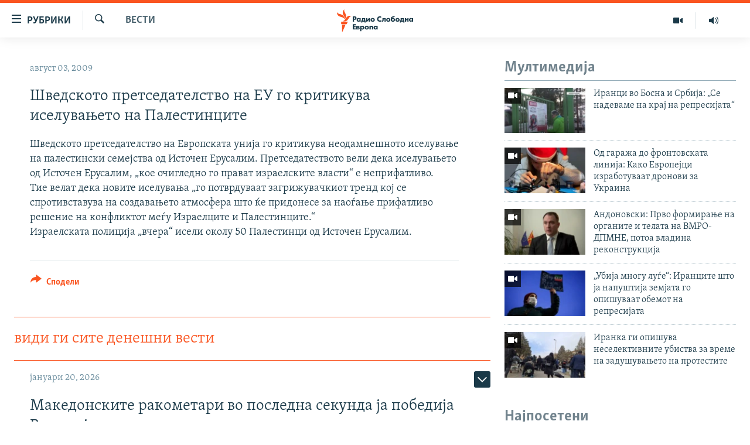

--- FILE ---
content_type: text/html; charset=utf-8
request_url: https://www.slobodnaevropa.mk/a/1791606.html
body_size: 43700
content:

<!DOCTYPE html>
<html lang="mk" dir="ltr" class="no-js">
<head>
<link href="/Content/responsive/RFE/mk-MK/RFE-mk-MK.css?&amp;av=0.0.0.0&amp;cb=370" rel="stylesheet"/>
<script src="https://tags.slobodnaevropa.mk/rferl-pangea/prod/utag.sync.js"></script> <script type='text/javascript' src='https://www.youtube.com/iframe_api' async></script>
<script type="text/javascript">
//a general 'js' detection, must be on top level in <head>, due to CSS performance
document.documentElement.className = "js";
var cacheBuster = "370";
var appBaseUrl = "/";
var imgEnhancerBreakpoints = [0, 144, 256, 408, 650, 1023, 1597];
var isLoggingEnabled = false;
var isPreviewPage = false;
var isLivePreviewPage = false;
if (!isPreviewPage) {
window.RFE = window.RFE || {};
window.RFE.cacheEnabledByParam = window.location.href.indexOf('nocache=1') === -1;
const url = new URL(window.location.href);
const params = new URLSearchParams(url.search);
// Remove the 'nocache' parameter
params.delete('nocache');
// Update the URL without the 'nocache' parameter
url.search = params.toString();
window.history.replaceState(null, '', url.toString());
} else {
window.addEventListener('load', function() {
const links = window.document.links;
for (let i = 0; i < links.length; i++) {
links[i].href = '#';
links[i].target = '_self';
}
})
}
var pwaEnabled = false;
var swCacheDisabled;
</script>
<meta charset="utf-8" />
<title>Шведското претседателство на ЕУ го критикува иселувањето на Палестинците</title>
<meta name="description" content="Шведското претседателство на Европската унија го критикува неодамнешното иселување на палестински семејства од Источен Ерусалим. Претседатеството вели дека иселувањето од Источен Ерусалим, „кое очигледно го прават израелските власти“ е неприфатливо.
Тие велат дека новите иселувања „го..." />
<meta name="keywords" content="Вести" />
<meta name="viewport" content="width=device-width, initial-scale=1.0" />
<meta http-equiv="X-UA-Compatible" content="IE=edge" />
<meta name="robots" content="max-image-preview:large"><meta property="fb:pages" content="97222983724" />
<link href="https://www.slobodnaevropa.mk/a/1791606.html" rel="canonical" />
<meta name="apple-mobile-web-app-title" content="РСЕ" />
<meta name="apple-mobile-web-app-status-bar-style" content="black" />
<meta name="apple-itunes-app" content="app-id=475986784, app-argument=//1791606.ltr" />
<meta content="Шведското претседателство на ЕУ го критикува иселувањето на Палестинците" property="og:title" />
<meta content="Шведското претседателство на Европската унија го критикува неодамнешното иселување на палестински семејства од Источен Ерусалим. Претседатеството вели дека иселувањето од Источен Ерусалим, „кое очигледно го прават израелските власти“ е неприфатливо.
Тие велат дека новите иселувања „го..." property="og:description" />
<meta content="article" property="og:type" />
<meta content="https://www.slobodnaevropa.mk/a/1791606.html" property="og:url" />
<meta content="Радио Слободна Европа" property="og:site_name" />
<meta content="https://www.facebook.com/RSEMK" property="article:publisher" />
<meta content="https://www.slobodnaevropa.mk/Content/responsive/RFE/mk-MK/img/top_logo_news.png" property="og:image" />
<meta content="1200" property="og:image:width" />
<meta content="675" property="og:image:height" />
<meta content="site logo" property="og:image:alt" />
<meta content="568280086670706" property="fb:app_id" />
<meta content="summary_large_image" name="twitter:card" />
<meta content="@RSE_Makedonski" name="twitter:site" />
<meta content="https://www.slobodnaevropa.mk/Content/responsive/RFE/mk-MK/img/top_logo_news.png" name="twitter:image" />
<meta content="Шведското претседателство на ЕУ го критикува иселувањето на Палестинците" name="twitter:title" />
<meta content="Шведското претседателство на Европската унија го критикува неодамнешното иселување на палестински семејства од Источен Ерусалим. Претседатеството вели дека иселувањето од Источен Ерусалим, „кое очигледно го прават израелските власти“ е неприфатливо.
Тие велат дека новите иселувања „го..." name="twitter:description" />
<link rel="amphtml" href="https://www.slobodnaevropa.mk/amp/1791606.html" />
<script type="application/ld+json">{"articleSection":"Вести","isAccessibleForFree":true,"headline":"Шведското претседателство на ЕУ го критикува иселувањето на Палестинците","inLanguage":"mk-MK","keywords":"Вести","author":{"@type":"Person","name":"Радио Слободна Европа"},"datePublished":"2009-08-03 17:14:48Z","dateModified":"2009-08-03 17:14:48Z","publisher":{"logo":{"width":512,"height":220,"@type":"ImageObject","url":"https://www.slobodnaevropa.mk/Content/responsive/RFE/mk-MK/img/logo.png"},"@type":"NewsMediaOrganization","url":"https://www.slobodnaevropa.mk","sameAs":["https://www.facebook.com/RSEMK","https://twitter.com/RSE_makedonski","https://www.youtube.com/user/SlobodnaEvropa","https://www.instagram.com/slobodnaevropa.mk/"],"name":"Радио Слободна Eвропа","alternateName":""},"@context":"https://schema.org","@type":"NewsArticle","mainEntityOfPage":"https://www.slobodnaevropa.mk/a/1791606.html","url":"https://www.slobodnaevropa.mk/a/1791606.html","description":"Шведското претседателство на Европската унија го критикува неодамнешното иселување на палестински семејства од Источен Ерусалим. Претседатеството вели дека иселувањето од Источен Ерусалим, „кое очигледно го прават израелските власти“ е неприфатливо.\r\nТие велат дека новите иселувања „го...","image":{"width":1080,"height":608,"@type":"ImageObject","url":"https://gdb.rferl.org/00000000-0000-0000-0000-000000000000_w1080_h608.gif"},"name":"Шведското претседателство на ЕУ го критикува иселувањето на Палестинците"}</script>
<script src="/Scripts/responsive/infographics.b?v=dVbZ-Cza7s4UoO3BqYSZdbxQZVF4BOLP5EfYDs4kqEo1&amp;av=0.0.0.0&amp;cb=370"></script>
<script src="/Scripts/responsive/loader.b?v=Q26XNwrL6vJYKjqFQRDnx01Lk2pi1mRsuLEaVKMsvpA1&amp;av=0.0.0.0&amp;cb=370"></script>
<link rel="icon" type="image/svg+xml" href="/Content/responsive/RFE/img/webApp/favicon.svg" />
<link rel="alternate icon" href="/Content/responsive/RFE/img/webApp/favicon.ico" />
<link rel="mask-icon" color="#ea6903" href="/Content/responsive/RFE/img/webApp/favicon_safari.svg" />
<link rel="apple-touch-icon" sizes="152x152" href="/Content/responsive/RFE/img/webApp/ico-152x152.png" />
<link rel="apple-touch-icon" sizes="144x144" href="/Content/responsive/RFE/img/webApp/ico-144x144.png" />
<link rel="apple-touch-icon" sizes="114x114" href="/Content/responsive/RFE/img/webApp/ico-114x114.png" />
<link rel="apple-touch-icon" sizes="72x72" href="/Content/responsive/RFE/img/webApp/ico-72x72.png" />
<link rel="apple-touch-icon-precomposed" href="/Content/responsive/RFE/img/webApp/ico-57x57.png" />
<link rel="icon" sizes="192x192" href="/Content/responsive/RFE/img/webApp/ico-192x192.png" />
<link rel="icon" sizes="128x128" href="/Content/responsive/RFE/img/webApp/ico-128x128.png" />
<meta name="msapplication-TileColor" content="#ffffff" />
<meta name="msapplication-TileImage" content="/Content/responsive/RFE/img/webApp/ico-144x144.png" />
<link rel="preload" href="/Content/responsive/fonts/Skolar-Lt_Cyrl_v2.4.woff" type="font/woff" as="font" crossorigin="anonymous" />
<link rel="alternate" type="application/rss+xml" title="RFE/RL - Top Stories [RSS]" href="/api/" />
<link rel="sitemap" type="application/rss+xml" href="/sitemap.xml" />
</head>
<body class=" nav-no-loaded cc_theme pg-arch arch-news nojs-images ">
<script type="text/javascript" >
var analyticsData = {url:"https://www.slobodnaevropa.mk/a/1791606.html",property_id:"435",article_uid:"1791606",page_title:"Шведското претседателство на ЕУ го критикува иселувањето на Палестинците",page_type:"article",content_type:"article",subcontent_type:"article",last_modified:"2009-08-03 17:14:48Z",pub_datetime:"2009-08-03 17:14:48Z",pub_year:"2009",pub_month:"08",pub_day:"03",pub_hour:"17",pub_weekday:"Monday",section:"вести",english_section:"news",byline:"",categories:"news",domain:"www.slobodnaevropa.mk",language:"Macedonian",language_service:"RFERL Balkans Macedonian Unit",platform:"web",copied:"no",copied_article:"",copied_title:"",runs_js:"Yes",cms_release:"8.44.0.0.370",enviro_type:"prod",slug:"",entity:"RFE",short_language_service:"MAC",platform_short:"W",page_name:"Шведското претседателство на ЕУ го критикува иселувањето на Палестинците"};
</script>
<noscript><iframe src="https://www.googletagmanager.com/ns.html?id=GTM-WXZBPZ" height="0" width="0" style="display:none;visibility:hidden"></iframe></noscript><script type="text/javascript" data-cookiecategory="analytics">
var gtmEventObject = Object.assign({}, analyticsData, {event: 'page_meta_ready'});window.dataLayer = window.dataLayer || [];window.dataLayer.push(gtmEventObject);
if (top.location === self.location) { //if not inside of an IFrame
var renderGtm = "true";
if (renderGtm === "true") {
(function(w,d,s,l,i){w[l]=w[l]||[];w[l].push({'gtm.start':new Date().getTime(),event:'gtm.js'});var f=d.getElementsByTagName(s)[0],j=d.createElement(s),dl=l!='dataLayer'?'&l='+l:'';j.async=true;j.src='//www.googletagmanager.com/gtm.js?id='+i+dl;f.parentNode.insertBefore(j,f);})(window,document,'script','dataLayer','GTM-WXZBPZ');
}
}
</script>
<!--Analytics tag js version start-->
<script type="text/javascript" data-cookiecategory="analytics">
var utag_data = Object.assign({}, analyticsData, {});
if(typeof(TealiumTagFrom)==='function' && typeof(TealiumTagSearchKeyword)==='function') {
var utag_from=TealiumTagFrom();var utag_searchKeyword=TealiumTagSearchKeyword();
if(utag_searchKeyword!=null && utag_searchKeyword!=='' && utag_data["search_keyword"]==null) utag_data["search_keyword"]=utag_searchKeyword;if(utag_from!=null && utag_from!=='') utag_data["from"]=TealiumTagFrom();}
if(window.top!== window.self&&utag_data.page_type==="snippet"){utag_data.page_type = 'iframe';}
try{if(window.top!==window.self&&window.self.location.hostname===window.top.location.hostname){utag_data.platform = 'self-embed';utag_data.platform_short = 'se';}}catch(e){if(window.top!==window.self&&window.self.location.search.includes("platformType=self-embed")){utag_data.platform = 'cross-promo';utag_data.platform_short = 'cp';}}
(function(a,b,c,d){ a="https://tags.slobodnaevropa.mk/rferl-pangea/prod/utag.js"; b=document;c="script";d=b.createElement(c);d.src=a;d.type="text/java"+c;d.async=true; a=b.getElementsByTagName(c)[0];a.parentNode.insertBefore(d,a); })();
</script>
<!--Analytics tag js version end-->
<!-- Analytics tag management NoScript -->
<noscript>
<img style="position: absolute; border: none;" src="https://ssc.slobodnaevropa.mk/b/ss/bbgprod,bbgentityrferl/1/G.4--NS/1458387321?pageName=rfe%3amac%3aw%3aarticle%3a%d0%a8%d0%b2%d0%b5%d0%b4%d1%81%d0%ba%d0%be%d1%82%d0%be%20%d0%bf%d1%80%d0%b5%d1%82%d1%81%d0%b5%d0%b4%d0%b0%d1%82%d0%b5%d0%bb%d1%81%d1%82%d0%b2%d0%be%20%d0%bd%d0%b0%20%d0%95%d0%a3%20%d0%b3%d0%be%20%d0%ba%d1%80%d0%b8%d1%82%d0%b8%d0%ba%d1%83%d0%b2%d0%b0%20%d0%b8%d1%81%d0%b5%d0%bb%d1%83%d0%b2%d0%b0%d1%9a%d0%b5%d1%82%d0%be%20%d0%bd%d0%b0%20%d0%9f%d0%b0%d0%bb%d0%b5%d1%81%d1%82%d0%b8%d0%bd%d1%86%d0%b8%d1%82%d0%b5&amp;c6=%d0%a8%d0%b2%d0%b5%d0%b4%d1%81%d0%ba%d0%be%d1%82%d0%be%20%d0%bf%d1%80%d0%b5%d1%82%d1%81%d0%b5%d0%b4%d0%b0%d1%82%d0%b5%d0%bb%d1%81%d1%82%d0%b2%d0%be%20%d0%bd%d0%b0%20%d0%95%d0%a3%20%d0%b3%d0%be%20%d0%ba%d1%80%d0%b8%d1%82%d0%b8%d0%ba%d1%83%d0%b2%d0%b0%20%d0%b8%d1%81%d0%b5%d0%bb%d1%83%d0%b2%d0%b0%d1%9a%d0%b5%d1%82%d0%be%20%d0%bd%d0%b0%20%d0%9f%d0%b0%d0%bb%d0%b5%d1%81%d1%82%d0%b8%d0%bd%d1%86%d0%b8%d1%82%d0%b5&amp;v36=8.44.0.0.370&amp;v6=D=c6&amp;g=https%3a%2f%2fwww.slobodnaevropa.mk%2fa%2f1791606.html&amp;c1=D=g&amp;v1=D=g&amp;events=event1,event52&amp;c16=rferl%20balkans%20macedonian%20unit&amp;v16=D=c16&amp;c5=news&amp;v5=D=c5&amp;ch=%d0%92%d0%b5%d1%81%d1%82%d0%b8&amp;c15=macedonian&amp;v15=D=c15&amp;c4=article&amp;v4=D=c4&amp;c14=1791606&amp;v14=D=c14&amp;v20=no&amp;c17=web&amp;v17=D=c17&amp;mcorgid=518abc7455e462b97f000101%40adobeorg&amp;server=www.slobodnaevropa.mk&amp;pageType=D=c4&amp;ns=bbg&amp;v29=D=server&amp;v25=rfe&amp;v30=435&amp;v105=D=User-Agent " alt="analytics" width="1" height="1" /></noscript>
<!-- End of Analytics tag management NoScript -->
<!--*** Accessibility links - For ScreenReaders only ***-->
<section>
<div class="sr-only">
<h2>Достапни линкови</h2>
<ul>
<li><a href="#content" data-disable-smooth-scroll="1">Оди на содржината</a></li>
<li><a href="#navigation" data-disable-smooth-scroll="1">Оди на главната навигација</a></li>
<li><a href="#txtHeaderSearch" data-disable-smooth-scroll="1">Премини на пребарување</a></li>
</ul>
</div>
</section>
<div dir="ltr">
<div id="page">
<aside>
<div class="c-lightbox overlay-modal">
<div class="c-lightbox__intro">
<h2 class="c-lightbox__intro-title"></h2>
<button class="btn btn--rounded c-lightbox__btn c-lightbox__intro-next" title="Следно">
<span class="ico ico--rounded ico-chevron-forward"></span>
<span class="sr-only">Следно</span>
</button>
</div>
<div class="c-lightbox__nav">
<button class="btn btn--rounded c-lightbox__btn c-lightbox__btn--close" title="Затворете">
<span class="ico ico--rounded ico-close"></span>
<span class="sr-only">Затворете</span>
</button>
<button class="btn btn--rounded c-lightbox__btn c-lightbox__btn--prev" title="Претходно">
<span class="ico ico--rounded ico-chevron-backward"></span>
<span class="sr-only">Претходно</span>
</button>
<button class="btn btn--rounded c-lightbox__btn c-lightbox__btn--next" title="Следно">
<span class="ico ico--rounded ico-chevron-forward"></span>
<span class="sr-only">Следно</span>
</button>
</div>
<div class="c-lightbox__content-wrap">
<figure class="c-lightbox__content">
<span class="c-spinner c-spinner--lightbox">
<img src="/Content/responsive/img/player-spinner.png"
alt="please wait"
title="please wait" />
</span>
<div class="c-lightbox__img">
<div class="thumb">
<img src="" alt="" />
</div>
</div>
<figcaption>
<div class="c-lightbox__info c-lightbox__info--foot">
<span class="c-lightbox__counter"></span>
<span class="caption c-lightbox__caption"></span>
</div>
</figcaption>
</figure>
</div>
<div class="hidden">
<div class="content-advisory__box content-advisory__box--lightbox">
<span class="content-advisory__box-text">Оваа фотографија може да биде вознемирувачка за некого</span>
<button class="btn btn--transparent content-advisory__box-btn m-t-md" value="text" type="button">
<span class="btn__text">
Кликни за да ја отвориш
</span>
</button>
</div>
</div>
</div>
<div class="ctc-message pos-fix">
<div class="ctc-message__inner">линкот е копиран</div>
</div>
</aside>
<div class="hdr-20 hdr-20--big">
<div class="hdr-20__inner">
<div class="hdr-20__max pos-rel">
<div class="hdr-20__side hdr-20__side--primary d-flex">
<label data-for="main-menu-ctrl" data-switcher-trigger="true" data-switch-target="main-menu-ctrl" class="burger hdr-trigger pos-rel trans-trigger" data-trans-evt="click" data-trans-id="menu">
<span class="ico ico-close hdr-trigger__ico hdr-trigger__ico--close burger__ico burger__ico--close"></span>
<span class="ico ico-menu hdr-trigger__ico hdr-trigger__ico--open burger__ico burger__ico--open"></span>
<span class="burger__label">рубрики</span>
</label>
<div class="menu-pnl pos-fix trans-target" data-switch-target="main-menu-ctrl" data-trans-id="menu">
<div class="menu-pnl__inner">
<nav class="main-nav menu-pnl__item menu-pnl__item--first">
<ul class="main-nav__list accordeon" data-analytics-tales="false" data-promo-name="link" data-location-name="nav,secnav">
<li class="main-nav__item">
<a class="main-nav__item-name main-nav__item-name--link" href="/Македонија" title="Македонија" data-item-name="macedonia" >Македонија</a>
</li>
<li class="main-nav__item">
<a class="main-nav__item-name main-nav__item-name--link" href="/свет" title="Свет" data-item-name="world-responsive" >Свет</a>
</li>
<li class="main-nav__item">
<a class="main-nav__item-name main-nav__item-name--link" href="/Визуелно" title="Визуелно" data-item-name="visuals" >Визуелно</a>
</li>
<li class="main-nav__item">
<a class="main-nav__item-name main-nav__item-name--link" href="/Вести" title="Вести" data-item-name="news" >Вести</a>
</li>
<li class="main-nav__item">
<a class="main-nav__item-name main-nav__item-name--link" href="/ШтоТребаДаЗнаете" title="Што треба да знаете" data-item-name="what-you-need-to-know" >Што треба да знаете</a>
</li>
<li class="main-nav__item">
<a class="main-nav__item-name main-nav__item-name--link" href="/што-треба-да-знаете" title="Пријави се за њузлетер" data-item-name="newsletter-subscribe" >Пријави се за њузлетер</a>
</li>
<li class="main-nav__item">
<a class="main-nav__item-name main-nav__item-name--link" href="/подкаст" title="Подкаст Зошто?" data-item-name="why" >Подкаст Зошто?</a>
</li>
</ul>
</nav>
<div class="menu-pnl__item menu-pnl__item--social">
<h5 class="menu-pnl__sub-head">Следете не</h5>
<a href="https://www.facebook.com/RSEMK" title="Следете не на Фејсбук" data-analytics-text="follow_on_facebook" class="btn btn--rounded btn--social-inverted menu-pnl__btn js-social-btn btn-facebook" target="_blank" rel="noopener">
<span class="ico ico-facebook-alt ico--rounded"></span>
</a>
<a href="https://twitter.com/RSE_makedonski" title="Следете не на Твитер" data-analytics-text="follow_on_twitter" class="btn btn--rounded btn--social-inverted menu-pnl__btn js-social-btn btn-twitter" target="_blank" rel="noopener">
<span class="ico ico-twitter ico--rounded"></span>
</a>
<a href="https://www.youtube.com/user/SlobodnaEvropa" title="Следете не на Јутјуб" data-analytics-text="follow_on_youtube" class="btn btn--rounded btn--social-inverted menu-pnl__btn js-social-btn btn-youtube" target="_blank" rel="noopener">
<span class="ico ico-youtube ico--rounded"></span>
</a>
<a href="https://www.instagram.com/slobodnaevropa.mk/" title="Follow us on Instagram" data-analytics-text="follow_on_instagram" class="btn btn--rounded btn--social-inverted menu-pnl__btn js-social-btn btn-instagram" target="_blank" rel="noopener">
<span class="ico ico-instagram ico--rounded"></span>
</a>
</div>
<div class="menu-pnl__item">
<a href="/navigation/allsites" class="menu-pnl__item-link">
<span class="ico ico-languages "></span>
РСЕ веб страници
</a>
</div>
</div>
</div>
<label data-for="top-search-ctrl" data-switcher-trigger="true" data-switch-target="top-search-ctrl" class="top-srch-trigger hdr-trigger">
<span class="ico ico-close hdr-trigger__ico hdr-trigger__ico--close top-srch-trigger__ico top-srch-trigger__ico--close"></span>
<span class="ico ico-search hdr-trigger__ico hdr-trigger__ico--open top-srch-trigger__ico top-srch-trigger__ico--open"></span>
</label>
<div class="srch-top srch-top--in-header" data-switch-target="top-search-ctrl">
<div class="container">
<form action="/s" class="srch-top__form srch-top__form--in-header" id="form-topSearchHeader" method="get" role="search"><label for="txtHeaderSearch" class="sr-only">Барај</label>
<input type="text" id="txtHeaderSearch" name="k" placeholder="Пребарувај" accesskey="s" value="" class="srch-top__input analyticstag-event" onkeydown="if (event.keyCode === 13) { FireAnalyticsTagEventOnSearch('search', $dom.get('#txtHeaderSearch')[0].value) }" />
<button title="Барај" type="submit" class="btn btn--top-srch analyticstag-event" onclick="FireAnalyticsTagEventOnSearch('search', $dom.get('#txtHeaderSearch')[0].value) ">
<span class="ico ico-search"></span>
</button></form>
</div>
</div>
<a href="/" class="main-logo-link">
<img src="/Content/responsive/RFE/mk-MK/img/logo-compact.svg" class="main-logo main-logo--comp" alt="site logo">
<img src="/Content/responsive/RFE/mk-MK/img/logo.svg" class="main-logo main-logo--big" alt="site logo">
</a>
</div>
<div class="hdr-20__side hdr-20__side--secondary d-flex">
<a href="https://www.slobodnaevropa.mk/%d0%bf%d0%be%d0%b4%d0%ba%d0%b0%d1%81%d1%82?nocache=1" title="Радио" class="hdr-20__secondary-item" data-item-name="audio">
<span class="ico ico-audio hdr-20__secondary-icon"></span>
</a>
<a href="/Визуелно" title="Визуелно" class="hdr-20__secondary-item" data-item-name="video">
<span class="ico ico-video hdr-20__secondary-icon"></span>
</a>
<a href="/s" title="Барај" class="hdr-20__secondary-item hdr-20__secondary-item--search" data-item-name="search">
<span class="ico ico-search hdr-20__secondary-icon hdr-20__secondary-icon--search"></span>
</a>
<div class="srch-bottom">
<form action="/s" class="srch-bottom__form d-flex" id="form-bottomSearch" method="get" role="search"><label for="txtSearch" class="sr-only">Барај</label>
<input type="search" id="txtSearch" name="k" placeholder="Пребарувај" accesskey="s" value="" class="srch-bottom__input analyticstag-event" onkeydown="if (event.keyCode === 13) { FireAnalyticsTagEventOnSearch('search', $dom.get('#txtSearch')[0].value) }" />
<button title="Барај" type="submit" class="btn btn--bottom-srch analyticstag-event" onclick="FireAnalyticsTagEventOnSearch('search', $dom.get('#txtSearch')[0].value) ">
<span class="ico ico-search"></span>
</button></form>
</div>
</div>
<img src="/Content/responsive/RFE/mk-MK/img/logo-print.gif" class="logo-print" alt="site logo">
<img src="/Content/responsive/RFE/mk-MK/img/logo-print_color.png" class="logo-print logo-print--color" alt="site logo">
</div>
</div>
</div>
<script>
if (document.body.className.indexOf('pg-home') > -1) {
var nav2In = document.querySelector('.hdr-20__inner');
var nav2Sec = document.querySelector('.hdr-20__side--secondary');
var secStyle = window.getComputedStyle(nav2Sec);
if (nav2In && window.pageYOffset < 150 && secStyle['position'] !== 'fixed') {
nav2In.classList.add('hdr-20__inner--big')
}
}
</script>
<div class="c-hlights c-hlights--breaking c-hlights--no-item" data-hlight-display="mobile,desktop">
<div class="c-hlights__wrap container p-0">
<div class="c-hlights__nav">
<a role="button" href="#" title="Претходно">
<span class="ico ico-chevron-backward m-0"></span>
<span class="sr-only">Претходно</span>
</a>
<a role="button" href="#" title="Следно">
<span class="ico ico-chevron-forward m-0"></span>
<span class="sr-only">Следно</span>
</a>
</div>
<span class="c-hlights__label">
<span class="">Breaking News</span>
<span class="switcher-trigger">
<label data-for="more-less-1" data-switcher-trigger="true" class="switcher-trigger__label switcher-trigger__label--more p-b-0" title="Покажи повеќе">
<span class="ico ico-chevron-down"></span>
</label>
<label data-for="more-less-1" data-switcher-trigger="true" class="switcher-trigger__label switcher-trigger__label--less p-b-0" title="Show less">
<span class="ico ico-chevron-up"></span>
</label>
</span>
</span>
<ul class="c-hlights__items switcher-target" data-switch-target="more-less-1">
</ul>
</div>
</div> <div id="content">
<div class="container">
<div class="row">
<div class="col-sm-12 col-md-8">
<div class="news">
<h1 class="pg-title pg-title--move-to-header">
Вести
</h1>
<div id="newsItems" class="accordeon accordeon--scroll-adjust">
<div class="accordeon__item-wrap">
<div class="news__item news__item--unopenable accordeon__item sticky-btn-parent" data-switcher-opened=true data-switch-target="more-less-1791606" data-article-id="1791606" data-api-id="1791606" data-api-type="1">
<div class="news__item-inner pos-rel">
<div class="publishing-details ">
<div class="published">
<span class="date" >
<time pubdate="pubdate" datetime="2009-08-03T19:14:48+01:00">
август 03, 2009
</time>
</span>
</div>
</div>
<h1 class="title pg-title">
Шведското претседателство на ЕУ го критикува иселувањето на Палестинците
</h1>
<div class="news__buttons news__buttons--main pos-abs">
<button class="btn btn--news btn--news-more pos-abs">
<span class="ico ico-chevron-down"></span>
</button>
<button class="btn btn--news sticky-btn btn--news-less">
<span class="ico ico-close"></span>
</button>
</div>
<div class="wsw accordeon__target">
Шведското претседателство на Европската унија го критикува неодамнешното иселување на палестински семејства од Источен Ерусалим. Претседатеството вели дека иселувањето од Источен Ерусалим, „кое очигледно го прават израелските власти“ е неприфатливо.<br />Тие велат дека новите иселувања „го потврдуваат загрижувачкиот тренд кој се спротивставува на создавањето атмосфера што ќе придонесе за наоѓање прифатливо решение на конфликтот меѓу Израелците и Палестинците.“<br />Израелската полиција „вчера“ исели околу 50 Палестинци од Источен Ерусалим.<br />
</div>
<div class="pos-rel news__read-more">
<label class="news__read-more-label accordeon__control-label pos-abs" data-for="more-less-1791606" data-switcher-trigger="true"></label>
<a class="btn btn--link news__read-more-btn" href="#" title="прочитај повеќе">
<span class="btn__text">
прочитај повеќе
</span>
</a>
</div>
<label data-for="more-less-1791606" data-switcher-trigger="true" class="switcher-trigger__label accordeon__control-label news__control-label pos-abs"></label>
</div>
<div class="news__share-outer">
<div class="links">
<p class="buttons link-content-sharing p-0 ">
<button class="btn btn--link btn-content-sharing p-t-0 " id="btnContentSharing" value="text" role="Button" type="" title="Повеќе опции">
<span class="ico ico-share ico--l"></span>
<span class="btn__text ">
Сподели
</span>
</button>
</p>
<aside class="content-sharing js-content-sharing " role="complementary"
data-share-url="https://www.slobodnaevropa.mk/a/1791606.html" data-share-title="Шведското претседателство на ЕУ го критикува иселувањето на Палестинците" data-share-text="">
<div class="content-sharing__popover">
<h6 class="content-sharing__title">Сподели</h6>
<button href="#close" id="btnCloseSharing" class="btn btn--text-like content-sharing__close-btn">
<span class="ico ico-close ico--l"></span>
</button>
<ul class="content-sharing__list">
<li class="content-sharing__item">
<div class="ctc ">
<input type="text" class="ctc__input" readonly="readonly">
<a href="" js-href="https://www.slobodnaevropa.mk/a/1791606.html" class="content-sharing__link ctc__button">
<span class="ico ico-copy-link ico--rounded ico--s"></span>
<span class="content-sharing__link-text">копирај го линкот</span>
</a>
</div>
</li>
<li class="content-sharing__item">
<a href="https://facebook.com/sharer.php?u=https%3a%2f%2fwww.slobodnaevropa.mk%2fa%2f1791606.html"
data-analytics-text="share_on_facebook"
title="Facebook" target="_blank"
class="content-sharing__link js-social-btn">
<span class="ico ico-facebook ico--rounded ico--s"></span>
<span class="content-sharing__link-text">Facebook</span>
</a>
</li>
<li class="content-sharing__item">
<a href="https://twitter.com/share?url=https%3a%2f%2fwww.slobodnaevropa.mk%2fa%2f1791606.html&amp;text=%d0%a8%d0%b2%d0%b5%d0%b4%d1%81%d0%ba%d0%be%d1%82%d0%be+%d0%bf%d1%80%d0%b5%d1%82%d1%81%d0%b5%d0%b4%d0%b0%d1%82%d0%b5%d0%bb%d1%81%d1%82%d0%b2%d0%be+%d0%bd%d0%b0+%d0%95%d0%a3+%d0%b3%d0%be+%d0%ba%d1%80%d0%b8%d1%82%d0%b8%d0%ba%d1%83%d0%b2%d0%b0+%d0%b8%d1%81%d0%b5%d0%bb%d1%83%d0%b2%d0%b0%d1%9a%d0%b5%d1%82%d0%be+%d0%bd%d0%b0+%d0%9f%d0%b0%d0%bb%d0%b5%d1%81%d1%82%d0%b8%d0%bd%d1%86%d0%b8%d1%82%d0%b5"
data-analytics-text="share_on_twitter"
title="X (Twitter)" target="_blank"
class="content-sharing__link js-social-btn">
<span class="ico ico-twitter ico--rounded ico--s"></span>
<span class="content-sharing__link-text">X (Twitter)</span>
</a>
</li>
<li class="content-sharing__item">
<a href="mailto:?body=https%3a%2f%2fwww.slobodnaevropa.mk%2fa%2f1791606.html&amp;subject=Шведското претседателство на ЕУ го критикува иселувањето на Палестинците"
title="Email"
class="content-sharing__link ">
<span class="ico ico-email ico--rounded ico--s"></span>
<span class="content-sharing__link-text">Email</span>
</a>
</li>
</ul>
</div>
</aside>
</div>
</div>
</div>
</div>
<div class="news__item news__item--spacer ">
<h4 class="title news__spacer-title">види ги сите денешни вести</h4>
</div>
<div class="accordeon__item-wrap">
<div class="news__item news__item--unopenable accordeon__item sticky-btn-parent" data-switch-target="more-less-33655035" data-article-id="33655035" data-api-id="33655035" data-api-type="1">
<div class="news__item-inner pos-rel">
<div class="publishing-details ">
<div class="published">
<span class="date" >
<time pubdate="pubdate" datetime="2026-01-20T19:53:37+01:00">
јануари 20, 2026
</time>
</span>
</div>
</div>
<h1 class="title pg-title">
Македонските ракометари во последна секунда ја победија Романија
</h1>
<div class="cover-media">
<figure class="media-image js-media-expand">
<div class="img-wrap">
<div class="thumb thumb16_9">
<img src="https://gdb.rferl.org/c51bf91b-28fc-4500-9b16-da597b5181cb_w250_r1_s.jpg" alt="Илустрација, архивска фотографија од македонската ракометна репрезентација" />
</div>
</div>
<figcaption>
<span class="caption">Илустрација, архивска фотографија од македонската ракометна репрезентација</span>
</figcaption>
</figure>
</div>
<div class="news__buttons news__buttons--main pos-abs">
<button class="btn btn--news btn--news-more pos-abs">
<span class="ico ico-chevron-down"></span>
</button>
<button class="btn btn--news sticky-btn btn--news-less">
<span class="ico ico-close"></span>
</button>
</div>
<div class="wsw accordeon__target">
<p>Со победа од 24 наспроти 23 голови македонската ракометна репрезентација ја победи противничката екипа на Романија со што ја заврши групната фаза од Европското првенство.</p><p>Победеничкиот гол во последната секунда го даде Ненад Костески.</p><p>Ова беше прва победа на македонската репрезентација на шампионатот, со што во моментов имаат освени три бода, кои ќе донесат пол-позиција пред ждрепката за Светското првенство 2027 година.</p><div data-owner-ct="None" data-inline="False">
<div class="media-block also-read" >
<a href="/a/%d0%bd%d0%b0%d1%98%d1%80%d0%b0%d0%ba%d0%be%d0%bc%d0%b5%d1%82%d0%bd%d0%b8%d0%be%d1%82-%d0%b3%d1%80%d0%b0%d0%b4-%d0%b2%d0%be-%d0%b4%d1%80%d0%b6%d0%b0%d0%b2%d0%b0%d1%82%d0%b0-%d0%b8%d0%bc%d0%b0-%d1%81%d0%bf%d0%be%d1%80%d1%82%d1%81%d0%ba%d0%b0-%d1%81%d0%b0%d0%bb%d0%b0-%d0%be%d0%b4-%d0%b2%d1%80%d0%b5%d0%bc%d0%b5%d1%82%d0%be-%d0%bd%d0%b0-%d1%82%d0%b8%d1%82%d0%be/31825204.html" target="_self" title="Најракометниот град во државата има спортска сала од времето на Тито" class="img-wrap img-wrap--size-3 also-read__img">
<span class="thumb thumb16_9">
<noscript class="nojs-img">
<img src="https://gdb.rferl.org/01e70000-0aff-0242-5e4f-08da29064efe_cx0_cy11_cw0_w100_r1.jpg" alt="Спортска сала „Боро Чурлевски, некогашна „Младост“ во Битола, изградена во 1975 година.">
</noscript>
<img data-src="https://gdb.rferl.org/01e70000-0aff-0242-5e4f-08da29064efe_cx0_cy11_cw0_w100_r1.jpg" alt="Спортска сала „Боро Чурлевски, некогашна „Младост“ во Битола, изградена во 1975 година." />
</span>
</a>
<div class="media-block__content also-read__body also-read__body--h">
<a href="/a/%d0%bd%d0%b0%d1%98%d1%80%d0%b0%d0%ba%d0%be%d0%bc%d0%b5%d1%82%d0%bd%d0%b8%d0%be%d1%82-%d0%b3%d1%80%d0%b0%d0%b4-%d0%b2%d0%be-%d0%b4%d1%80%d0%b6%d0%b0%d0%b2%d0%b0%d1%82%d0%b0-%d0%b8%d0%bc%d0%b0-%d1%81%d0%bf%d0%be%d1%80%d1%82%d1%81%d0%ba%d0%b0-%d1%81%d0%b0%d0%bb%d0%b0-%d0%be%d0%b4-%d0%b2%d1%80%d0%b5%d0%bc%d0%b5%d1%82%d0%be-%d0%bd%d0%b0-%d1%82%d0%b8%d1%82%d0%be/31825204.html" target="_self" title="Најракометниот град во државата има спортска сала од времето на Тито">
<span class="also-read__text--label">
Видете и ова:
</span>
<h4 class="media-block__title media-block__title--size-3 also-read__text p-0">
Најракометниот град во државата има спортска сала од времето на Тито
</h4>
</a>
</div>
</div>
</div><p>Пласман во наредната фаза од натпреварите, покрај триумфот над Романија, за македонската селекција ќе зависи и од исходот од натпреварот Данска – Португалија, кој ќе го даде конечниот расплет во групата Б. </p>
</div>
<div class="pos-rel news__read-more">
<label class="news__read-more-label accordeon__control-label pos-abs" data-for="more-less-33655035" data-switcher-trigger="true"></label>
<a class="btn btn--link news__read-more-btn" href="#" title="прочитај повеќе">
<span class="btn__text">
прочитај повеќе
</span>
</a>
</div>
<label data-for="more-less-33655035" data-switcher-trigger="true" class="switcher-trigger__label accordeon__control-label news__control-label pos-abs"></label>
</div>
<div class="news__share-outer">
<div class="links">
<p class="buttons link-content-sharing p-0 ">
<button class="btn btn--link btn-content-sharing p-t-0 " id="btnContentSharing" value="text" role="Button" type="" title="Повеќе опции">
<span class="ico ico-share ico--l"></span>
<span class="btn__text ">
Сподели
</span>
</button>
</p>
<aside class="content-sharing js-content-sharing " role="complementary"
data-share-url="/a/33655035.html" data-share-title="Македонските ракометари во последна секунда ја победија Романија " data-share-text="">
<div class="content-sharing__popover">
<h6 class="content-sharing__title">Сподели</h6>
<button href="#close" id="btnCloseSharing" class="btn btn--text-like content-sharing__close-btn">
<span class="ico ico-close ico--l"></span>
</button>
<ul class="content-sharing__list">
<li class="content-sharing__item">
<div class="ctc ">
<input type="text" class="ctc__input" readonly="readonly">
<a href="" js-href="/a/33655035.html" class="content-sharing__link ctc__button">
<span class="ico ico-copy-link ico--rounded ico--s"></span>
<span class="content-sharing__link-text">копирај го линкот</span>
</a>
</div>
</li>
<li class="content-sharing__item">
<a href="https://facebook.com/sharer.php?u=%2fa%2f33655035.html"
data-analytics-text="share_on_facebook"
title="Facebook" target="_blank"
class="content-sharing__link js-social-btn">
<span class="ico ico-facebook ico--rounded ico--s"></span>
<span class="content-sharing__link-text">Facebook</span>
</a>
</li>
<li class="content-sharing__item">
<a href="https://twitter.com/share?url=%2fa%2f33655035.html&amp;text=%d0%9c%d0%b0%d0%ba%d0%b5%d0%b4%d0%be%d0%bd%d1%81%d0%ba%d0%b8%d1%82%d0%b5+%d1%80%d0%b0%d0%ba%d0%be%d0%bc%d0%b5%d1%82%d0%b0%d1%80%d0%b8+%d0%b2%d0%be+%d0%bf%d0%be%d1%81%d0%bb%d0%b5%d0%b4%d0%bd%d0%b0+%d1%81%d0%b5%d0%ba%d1%83%d0%bd%d0%b4%d0%b0+%d1%98%d0%b0+%d0%bf%d0%be%d0%b1%d0%b5%d0%b4%d0%b8%d1%98%d0%b0+%d0%a0%d0%be%d0%bc%d0%b0%d0%bd%d0%b8%d1%98%d0%b0+"
data-analytics-text="share_on_twitter"
title="X (Twitter)" target="_blank"
class="content-sharing__link js-social-btn">
<span class="ico ico-twitter ico--rounded ico--s"></span>
<span class="content-sharing__link-text">X (Twitter)</span>
</a>
</li>
<li class="content-sharing__item">
<a href="mailto:?body=%2fa%2f33655035.html&amp;subject=Македонските ракометари во последна секунда ја победија Романија "
title="Email"
class="content-sharing__link ">
<span class="ico ico-email ico--rounded ico--s"></span>
<span class="content-sharing__link-text">Email</span>
</a>
</li>
</ul>
</div>
</aside>
</div>
</div>
</div>
</div>
<div class="accordeon__item-wrap">
<div class="news__item news__item--unopenable accordeon__item sticky-btn-parent" data-switch-target="more-less-33655011" data-article-id="33655011" data-api-id="33655011" data-api-type="1">
<div class="news__item-inner pos-rel">
<div class="publishing-details ">
<div class="published">
<span class="date" >
<time pubdate="pubdate" datetime="2026-01-20T18:43:31+01:00">
јануари 20, 2026
</time>
</span>
</div>
<div class="links">
<ul class="links__list">
<li class="links__item">
<a class="links__item-link" href="/author/киан-шарифи/t_kkqp" title="Киан Шарифи">Киан Шарифи</a>
</li>
</ul>
</div>
</div>
<h1 class="title pg-title">
Иран с&#232; уште е без интернет
</h1>
<div class="cover-media">
<figure class="media-image js-media-expand">
<div class="img-wrap">
<div class="thumb thumb16_9">
<img src="https://gdb.rferl.org/0A82E597-7256-4A89-8052-2A594B473741_w250_r1_s.jpg" alt="Илустрација" />
</div>
</div>
<figcaption>
<span class="caption">Илустрација</span>
</figcaption>
</figure>
</div>
<div class="news__buttons news__buttons--main pos-abs">
<button class="btn btn--news btn--news-more pos-abs">
<span class="ico ico-chevron-down"></span>
</button>
<button class="btn btn--news sticky-btn btn--news-less">
<span class="ico ico-close"></span>
</button>
</div>
<div class="wsw accordeon__target">
<p>Иранците се соочуваат со едно од најдолгото исклучување на интернет во историјата, откако властите воведоа дигитална блокада на 8 јануари, заедно со насилно задушување на антивладините протести.<br /><br />Иако властите употребија невидена сила за да ги задушат демонстрациите против иранските религиозни лидери кои траат неколку недели, останува нејасно кога ќе се врати пристапот до интернет.<br /><br />Дури и кога услугите ќе бидат обновени, Иранците би можеле трајно да бидат исклучени од глобалниот интернет, бидејќи властите се обидуваат да ги принудат граѓаните да користат домашна „интранет мрежа“ која работи независно од глобалниот интернет, предупредуваат дигиталните експерти.<br /><br />Организацијата за следење на интернетот Нетблокс (NetBlocks), на 20 јануари изјави дека прегледот на сообраќајот од некои ограничени услуги и платформи сугерира дека владата можеби експериментално преминува на „поврзување базирано на бела листа“.</p><div class="wsw__embed">
<div class="media-pholder media-pholder--video media-pholder--embed">
<div class="c-sticky-container" data-poster="https://gdb.rferl.org/08476ebc-809e-4a6b-459d-08de3c91433d_tv_w250_r1.jpg">
<div class="c-sticky-element" data-sp_api="pangea-video" data-persistent data-persistent-browse-out >
<div class="c-mmp c-mmp--enabled c-mmp--loading c-mmp--video c-mmp--embed c-mmp--has-poster c-sticky-element__swipe-el"
data-player_id="" data-title="Иранци во Босна и Србија: „Се надеваме на крај на репресијата“" data-hide-title="False"
data-breakpoint_s="320" data-breakpoint_m="640" data-breakpoint_l="992"
data-hlsjs-src="/Scripts/responsive/hls.b"
data-bypass-dash-for-vod="true"
data-bypass-dash-for-live-video="true"
data-bypass-dash-for-live-audio="true"
id="player33654679">
<div class="c-mmp__poster js-poster c-mmp__poster--video">
<img src="https://gdb.rferl.org/08476ebc-809e-4a6b-459d-08de3c91433d_tv_w250_r1.jpg" alt="Иранци во Босна и Србија: „Се надеваме на крај на репресијата“" title="Иранци во Босна и Србија: „Се надеваме на крај на репресијата“" class="c-mmp__poster-image-h" />
</div>
<a class="c-mmp__fallback-link" href="https://rfe-video-ns.akamaized.net/pangeavideo/2026/01/0/08/08476ebc-809e-4a6b-459d-08de3c91433d_240p.mp4">
<span class="c-mmp__fallback-link-icon">
<span class="ico ico-play"></span>
</span>
</a>
<div class="c-spinner">
<img src="/Content/responsive/img/player-spinner.png" alt="please wait" title="please wait" />
</div>
<span class="c-mmp__big_play_btn js-btn-play-big">
<span class="ico ico-play"></span>
</span>
<div class="c-mmp__player">
<video src="https://rfe-video-hls-ns.akamaized.net/pangeavideo/2026/01/0/08/08476ebc-809e-4a6b-459d-08de3c91433d_master.m3u8" data-fallbacksrc="https://rfe-video-ns.akamaized.net/pangeavideo/2026/01/0/08/08476ebc-809e-4a6b-459d-08de3c91433d.mp4" data-fallbacktype="video/mp4" data-type="application/x-mpegURL" data-info="Auto" data-sources="[{&quot;AmpSrc&quot;:&quot;https://rfe-video-ns.akamaized.net/pangeavideo/2026/01/0/08/08476ebc-809e-4a6b-459d-08de3c91433d_240p.mp4&quot;,&quot;Src&quot;:&quot;https://rfe-video-ns.akamaized.net/pangeavideo/2026/01/0/08/08476ebc-809e-4a6b-459d-08de3c91433d_240p.mp4&quot;,&quot;Type&quot;:&quot;video/mp4&quot;,&quot;DataInfo&quot;:&quot;240p&quot;,&quot;Url&quot;:null,&quot;BlockAutoTo&quot;:null,&quot;BlockAutoFrom&quot;:null},{&quot;AmpSrc&quot;:&quot;https://rfe-video-ns.akamaized.net/pangeavideo/2026/01/0/08/08476ebc-809e-4a6b-459d-08de3c91433d.mp4&quot;,&quot;Src&quot;:&quot;https://rfe-video-ns.akamaized.net/pangeavideo/2026/01/0/08/08476ebc-809e-4a6b-459d-08de3c91433d.mp4&quot;,&quot;Type&quot;:&quot;video/mp4&quot;,&quot;DataInfo&quot;:&quot;360p&quot;,&quot;Url&quot;:null,&quot;BlockAutoTo&quot;:null,&quot;BlockAutoFrom&quot;:null},{&quot;AmpSrc&quot;:&quot;https://rfe-video-ns.akamaized.net/pangeavideo/2026/01/0/08/08476ebc-809e-4a6b-459d-08de3c91433d_480p.mp4&quot;,&quot;Src&quot;:&quot;https://rfe-video-ns.akamaized.net/pangeavideo/2026/01/0/08/08476ebc-809e-4a6b-459d-08de3c91433d_480p.mp4&quot;,&quot;Type&quot;:&quot;video/mp4&quot;,&quot;DataInfo&quot;:&quot;480p&quot;,&quot;Url&quot;:null,&quot;BlockAutoTo&quot;:null,&quot;BlockAutoFrom&quot;:null},{&quot;AmpSrc&quot;:&quot;https://rfe-video-ns.akamaized.net/pangeavideo/2026/01/0/08/08476ebc-809e-4a6b-459d-08de3c91433d_720p.mp4&quot;,&quot;Src&quot;:&quot;https://rfe-video-ns.akamaized.net/pangeavideo/2026/01/0/08/08476ebc-809e-4a6b-459d-08de3c91433d_720p.mp4&quot;,&quot;Type&quot;:&quot;video/mp4&quot;,&quot;DataInfo&quot;:&quot;720p&quot;,&quot;Url&quot;:null,&quot;BlockAutoTo&quot;:null,&quot;BlockAutoFrom&quot;:null},{&quot;AmpSrc&quot;:&quot;https://rfe-video-ns.akamaized.net/pangeavideo/2026/01/0/08/08476ebc-809e-4a6b-459d-08de3c91433d_1080p.mp4&quot;,&quot;Src&quot;:&quot;https://rfe-video-ns.akamaized.net/pangeavideo/2026/01/0/08/08476ebc-809e-4a6b-459d-08de3c91433d_1080p.mp4&quot;,&quot;Type&quot;:&quot;video/mp4&quot;,&quot;DataInfo&quot;:&quot;1080p&quot;,&quot;Url&quot;:null,&quot;BlockAutoTo&quot;:null,&quot;BlockAutoFrom&quot;:null}]" data-pub_datetime="2026-01-20 11:09:26Z" data-lt-on-play="0" data-lt-url="" webkit-playsinline="webkit-playsinline" playsinline="playsinline" style="width:100%; height:100%" title="Иранци во Босна и Србија: „Се надеваме на крај на репресијата“" data-aspect-ratio="640/360" data-sdkadaptive="true" data-sdkamp="false" data-sdktitle="Иранци во Босна и Србија: „Се надеваме на крај на репресијата“" data-sdkvideo="html5" data-sdkid="33654679" data-sdktype="Video ondemand">
</video>
</div>
<div class="c-mmp__overlay c-mmp__overlay--title c-mmp__overlay--partial c-mmp__overlay--disabled c-mmp__overlay--slide-from-top js-c-mmp__title-overlay">
<span class="c-mmp__overlay-actions c-mmp__overlay-actions-top js-overlay-actions">
<span class="c-mmp__overlay-actions-link c-mmp__overlay-actions-link--embed js-btn-embed-overlay" title="Embed">
<span class="c-mmp__overlay-actions-link-ico ico ico-embed-code"></span>
<span class="c-mmp__overlay-actions-link-text">Embed</span>
</span>
<span class="c-mmp__overlay-actions-link c-mmp__overlay-actions-link--share js-btn-sharing-overlay" title="share">
<span class="c-mmp__overlay-actions-link-ico ico ico-share"></span>
<span class="c-mmp__overlay-actions-link-text">share</span>
</span>
<span class="c-mmp__overlay-actions-link c-mmp__overlay-actions-link--close-sticky c-sticky-element__close-el" title="close">
<span class="c-mmp__overlay-actions-link-ico ico ico-close"></span>
</span>
</span>
<div class="c-mmp__overlay-title js-overlay-title">
<h5 class="c-mmp__overlay-media-title">
<a class="js-media-title-link" href="/a/33654679.html" target="_blank" rel="noopener" title="Иранци во Босна и Србија: „Се надеваме на крај на репресијата“">Иранци во Босна и Србија: „Се надеваме на крај на репресијата“</a>
</h5>
<div class="c-mmp__overlay-site-title">
<small>Од <a href="https://www.slobodnaevropa.mk" target="_blank" rel="noopener" title="Радио Слободна Eвропа">Радио Слободна Eвропа</a></small>
</div>
</div>
</div>
<div class="c-mmp__overlay c-mmp__overlay--sharing c-mmp__overlay--disabled c-mmp__overlay--slide-from-bottom js-c-mmp__sharing-overlay">
<span class="c-mmp__overlay-actions">
<span class="c-mmp__overlay-actions-link c-mmp__overlay-actions-link--embed js-btn-embed-overlay" title="Embed">
<span class="c-mmp__overlay-actions-link-ico ico ico-embed-code"></span>
<span class="c-mmp__overlay-actions-link-text">Embed</span>
</span>
<span class="c-mmp__overlay-actions-link c-mmp__overlay-actions-link--share js-btn-sharing-overlay" title="share">
<span class="c-mmp__overlay-actions-link-ico ico ico-share"></span>
<span class="c-mmp__overlay-actions-link-text">share</span>
</span>
<span class="c-mmp__overlay-actions-link c-mmp__overlay-actions-link--close js-btn-close-overlay" title="close">
<span class="c-mmp__overlay-actions-link-ico ico ico-close"></span>
</span>
</span>
<div class="c-mmp__overlay-tabs">
<div class="c-mmp__overlay-tab c-mmp__overlay-tab--disabled c-mmp__overlay-tab--slide-backward js-tab-embed-overlay" data-trigger="js-btn-embed-overlay" data-embed-source="//www.slobodnaevropa.mk/embed/player/0/33654679.html?type=video" role="form">
<div class="c-mmp__overlay-body c-mmp__overlay-body--centered-vertical">
<div class="column">
<div class="c-mmp__status-msg ta-c js-message-embed-code-copied" role="tooltip">
The code has been copied to your clipboard.
</div>
<div class="c-mmp__form-group ta-c">
<input type="text" name="embed_code" class="c-mmp__input-text js-embed-code" dir="ltr" value="" readonly />
<span class="c-mmp__input-btn js-btn-copy-embed-code" title="Copy to clipboard"><span class="ico ico-content-copy"></span></span>
</div>
<hr class="c-mmp__separator-line" />
<div class="c-mmp__form-group ta-c">
<label class="c-mmp__form-inline-element">
<span class="c-mmp__form-inline-element-text" title="width">width</span>
<input type="text" title="width" value="640" data-default="640" dir="ltr" name="embed_width" class="ta-c c-mmp__input-text c-mmp__input-text--xs js-video-embed-width" aria-live="assertive" />
<span class="c-mmp__input-suffix">px</span>
</label>
<label class="c-mmp__form-inline-element">
<span class="c-mmp__form-inline-element-text" title="height">height</span>
<input type="text" title="height" value="360" data-default="360" dir="ltr" name="embed_height" class="ta-c c-mmp__input-text c-mmp__input-text--xs js-video-embed-height" aria-live="assertive" />
<span class="c-mmp__input-suffix">px</span>
</label>
</div>
</div>
</div>
</div>
<div class="c-mmp__overlay-tab c-mmp__overlay-tab--disabled c-mmp__overlay-tab--slide-forward js-tab-sharing-overlay" data-trigger="js-btn-sharing-overlay" role="form">
<div class="c-mmp__overlay-body c-mmp__overlay-body--centered-vertical">
<div class="column">
<div class="not-apply-to-sticky audio-fl-bwd">
<aside class="player-content-share share share--mmp" role="complementary"
data-share-url="https://www.slobodnaevropa.mk/a/33654679.html" data-share-title="Иранци во Босна и Србија: „Се надеваме на крај на репресијата“" data-share-text="">
<ul class="share__list">
<li class="share__item">
<a href="https://facebook.com/sharer.php?u=https%3a%2f%2fwww.slobodnaevropa.mk%2fa%2f33654679.html"
data-analytics-text="share_on_facebook"
title="Facebook" target="_blank"
class="btn bg-transparent js-social-btn">
<span class="ico ico-facebook fs_xl "></span>
</a>
</li>
<li class="share__item">
<a href="https://twitter.com/share?url=https%3a%2f%2fwww.slobodnaevropa.mk%2fa%2f33654679.html&amp;text=%d0%98%d1%80%d0%b0%d0%bd%d1%86%d0%b8+%d0%b2%d0%be+%d0%91%d0%be%d1%81%d0%bd%d0%b0+%d0%b8+%d0%a1%d1%80%d0%b1%d0%b8%d1%98%d0%b0%3a+%e2%80%9e%d0%a1%d0%b5+%d0%bd%d0%b0%d0%b4%d0%b5%d0%b2%d0%b0%d0%bc%d0%b5+%d0%bd%d0%b0+%d0%ba%d1%80%d0%b0%d1%98+%d0%bd%d0%b0+%d1%80%d0%b5%d0%bf%d1%80%d0%b5%d1%81%d0%b8%d1%98%d0%b0%d1%82%d0%b0%e2%80%9c"
data-analytics-text="share_on_twitter"
title="X (Twitter)" target="_blank"
class="btn bg-transparent js-social-btn">
<span class="ico ico-twitter fs_xl "></span>
</a>
</li>
<li class="share__item">
<a href="/a/33654679.html" title="Share this media" class="btn bg-transparent" target="_blank" rel="noopener">
<span class="ico ico-ellipsis fs_xl "></span>
</a>
</li>
</ul>
</aside>
</div>
<hr class="c-mmp__separator-line audio-fl-bwd xs-hidden s-hidden" />
<div class="c-mmp__status-msg ta-c js-message-share-url-copied" role="tooltip">
The URL has been copied to your clipboard
</div>
<div class="c-mmp__form-group ta-c audio-fl-bwd xs-hidden s-hidden">
<input type="text" name="share_url" class="c-mmp__input-text js-share-url" value="https://www.slobodnaevropa.mk/a/33654679.html" dir="ltr" readonly />
<span class="c-mmp__input-btn js-btn-copy-share-url" title="Copy to clipboard"><span class="ico ico-content-copy"></span></span>
</div>
</div>
</div>
</div>
</div>
</div>
<div class="c-mmp__overlay c-mmp__overlay--settings c-mmp__overlay--disabled c-mmp__overlay--slide-from-bottom js-c-mmp__settings-overlay">
<span class="c-mmp__overlay-actions">
<span class="c-mmp__overlay-actions-link c-mmp__overlay-actions-link--close js-btn-close-overlay" title="close">
<span class="c-mmp__overlay-actions-link-ico ico ico-close"></span>
</span>
</span>
<div class="c-mmp__overlay-body c-mmp__overlay-body--centered-vertical">
<div class="column column--scrolling js-sources"></div>
</div>
</div>
<div class="c-mmp__overlay c-mmp__overlay--disabled js-c-mmp__disabled-overlay">
<div class="c-mmp__overlay-body c-mmp__overlay-body--centered-vertical">
<div class="column">
<p class="ta-c"><span class="ico ico-clock"></span>No media source currently available</p>
</div>
</div>
</div>
<div class="c-mmp__cpanel-container js-cpanel-container">
<div class="c-mmp__cpanel c-mmp__cpanel--hidden">
<div class="c-mmp__cpanel-playback-controls">
<span class="c-mmp__cpanel-btn c-mmp__cpanel-btn--play js-btn-play" title="play">
<span class="ico ico-play m-0"></span>
</span>
<span class="c-mmp__cpanel-btn c-mmp__cpanel-btn--pause js-btn-pause" title="pause">
<span class="ico ico-pause m-0"></span>
</span>
</div>
<div class="c-mmp__cpanel-progress-controls">
<span class="c-mmp__cpanel-progress-controls-current-time js-current-time" dir="ltr">0:00</span>
<span class="c-mmp__cpanel-progress-controls-duration js-duration" dir="ltr">
0:05:03
</span>
<span class="c-mmp__indicator c-mmp__indicator--horizontal" dir="ltr">
<span class="c-mmp__indicator-lines js-progressbar">
<span class="c-mmp__indicator-line c-mmp__indicator-line--range js-playback-range" style="width:100%"></span>
<span class="c-mmp__indicator-line c-mmp__indicator-line--buffered js-playback-buffered" style="width:0%"></span>
<span class="c-mmp__indicator-line c-mmp__indicator-line--tracked js-playback-tracked" style="width:0%"></span>
<span class="c-mmp__indicator-line c-mmp__indicator-line--played js-playback-played" style="width:0%"></span>
<span class="c-mmp__indicator-line c-mmp__indicator-line--live js-playback-live"><span class="strip"></span></span>
<span class="c-mmp__indicator-btn ta-c js-progressbar-btn">
<button class="c-mmp__indicator-btn-pointer" type="button"></button>
</span>
<span class="c-mmp__badge c-mmp__badge--tracked-time c-mmp__badge--hidden js-progressbar-indicator-badge" dir="ltr" style="left:0%">
<span class="c-mmp__badge-text js-progressbar-indicator-badge-text">0:00</span>
</span>
</span>
</span>
</div>
<div class="c-mmp__cpanel-additional-controls">
<span class="c-mmp__cpanel-additional-controls-volume js-volume-controls">
<span class="c-mmp__cpanel-btn c-mmp__cpanel-btn--volume js-btn-volume" title="volume">
<span class="ico ico-volume-unmuted m-0"></span>
</span>
<span class="c-mmp__indicator c-mmp__indicator--vertical js-volume-panel" dir="ltr">
<span class="c-mmp__indicator-lines js-volumebar">
<span class="c-mmp__indicator-line c-mmp__indicator-line--range js-volume-range" style="height:100%"></span>
<span class="c-mmp__indicator-line c-mmp__indicator-line--volume js-volume-level" style="height:0%"></span>
<span class="c-mmp__indicator-slider">
<span class="c-mmp__indicator-btn ta-c c-mmp__indicator-btn--hidden js-volumebar-btn">
<button class="c-mmp__indicator-btn-pointer" type="button"></button>
</span>
</span>
</span>
</span>
</span>
<div class="c-mmp__cpanel-additional-controls-settings js-settings-controls">
<span class="c-mmp__cpanel-btn c-mmp__cpanel-btn--settings-overlay js-btn-settings-overlay" title="source switch">
<span class="ico ico-settings m-0"></span>
</span>
<span class="c-mmp__cpanel-btn c-mmp__cpanel-btn--settings-expand js-btn-settings-expand" title="source switch">
<span class="ico ico-settings m-0"></span>
</span>
<div class="c-mmp__expander c-mmp__expander--sources js-c-mmp__expander--sources">
<div class="c-mmp__expander-content js-sources"></div>
</div>
</div>
<a href="/embed/player/Article/33654679.html?type=video&amp;FullScreenMode=True" target="_blank" rel="noopener" class="c-mmp__cpanel-btn c-mmp__cpanel-btn--fullscreen js-btn-fullscreen" title="fullscreen">
<span class="ico ico-fullscreen m-0"></span>
</a>
</div>
</div>
</div>
</div>
</div>
</div>
<div class="media-download">
<div class="simple-menu">
<span class="handler">
<span class="ico ico-download"></span>
<span class="label">Директен линк</span>
<span class="ico ico-chevron-down"></span>
</span>
<div class="inner">
<ul class="subitems">
<li class="subitem">
<a href="https://rfe-video-ns.akamaized.net/pangeavideo/2026/01/0/08/08476ebc-809e-4a6b-459d-08de3c91433d_240p.mp4?download=1" title="240p | 14,5MB" class="handler"
onclick="FireAnalyticsTagEventOnDownload(this, 'video', 33654679, 'Иранци во Босна и Србија: „Се надеваме на крај на репресијата“', null, 'Мелиха Кешмер, Душан Комарчевиќ', '2026', '01', '20')">
240p | 14,5MB
</a>
</li>
<li class="subitem">
<a href="https://rfe-video-ns.akamaized.net/pangeavideo/2026/01/0/08/08476ebc-809e-4a6b-459d-08de3c91433d.mp4?download=1" title="360p | 24,7MB" class="handler"
onclick="FireAnalyticsTagEventOnDownload(this, 'video', 33654679, 'Иранци во Босна и Србија: „Се надеваме на крај на репресијата“', null, 'Мелиха Кешмер, Душан Комарчевиќ', '2026', '01', '20')">
360p | 24,7MB
</a>
</li>
<li class="subitem">
<a href="https://rfe-video-ns.akamaized.net/pangeavideo/2026/01/0/08/08476ebc-809e-4a6b-459d-08de3c91433d_480p.mp4?download=1" title="480p | 46,1MB" class="handler"
onclick="FireAnalyticsTagEventOnDownload(this, 'video', 33654679, 'Иранци во Босна и Србија: „Се надеваме на крај на репресијата“', null, 'Мелиха Кешмер, Душан Комарчевиќ', '2026', '01', '20')">
480p | 46,1MB
</a>
</li>
<li class="subitem">
<a href="https://rfe-video-ns.akamaized.net/pangeavideo/2026/01/0/08/08476ebc-809e-4a6b-459d-08de3c91433d_720p.mp4?download=1" title="720p | 76,1MB" class="handler"
onclick="FireAnalyticsTagEventOnDownload(this, 'video', 33654679, 'Иранци во Босна и Србија: „Се надеваме на крај на репресијата“', null, 'Мелиха Кешмер, Душан Комарчевиќ', '2026', '01', '20')">
720p | 76,1MB
</a>
</li>
<li class="subitem">
<a href="https://rfe-video-ns.akamaized.net/pangeavideo/2026/01/0/08/08476ebc-809e-4a6b-459d-08de3c91433d_1080p.mp4?download=1" title="1080p | 132,9MB" class="handler"
onclick="FireAnalyticsTagEventOnDownload(this, 'video', 33654679, 'Иранци во Босна и Србија: „Се надеваме на крај на репресијата“', null, 'Мелиха Кешмер, Душан Комарчевиќ', '2026', '01', '20')">
1080p | 132,9MB
</a>
</li>
</ul>
</div>
</div>
</div>
</div>
</div><p>Внесувањето на бела листа е вид на цензура на интернет каде што властите го блокираат пристапот до поголемиот дел од глобалниот интернет, додека селективно дозволуваат ограничен број одобрени веб-страници, апликации и услуги.<br /><br />Според иранската организација за дигитални права Филтербан, поврзана со групата Миан со седиште во Тексас, интернет политиката на Исламската Република се префрлила во фаза на „тотална блокада“, во која исклучувањето е правило, а пристапот се дава само селективно.<br /><br />Анализата опишува промена од „широко распространето филтрирање“ кон она што Филтербан го нарекува „контрола на воените комуникации“, каде што пристапот до интернет се третира како исклучок, а не како норма.<br /><br />Висок владин претставник вети на 19 јануари дека интернетот ќе се врати во „нормала“ до крајот на неделата. </p><p>Сепак, иранските новински агенции цитираат изјава од 15 јануари на портпаролката на владата Фатемех Мохаџерани со која посочува дека пристапот до интернетот ќе биде недостапен барем до Персиската Нова Година во март.<br /><br />Тековната интернет блокада предизвика огромна штета на дигиталната економија на Иран.<br /><br />Реза Олфатсефат, секретар на Иранската асоцијација за интернет бизнис, рече дека исклучувањето веќе предизвикало над 288 милиони долари финансиски загуби за малите и големите бизниси.<br /></p><h3 class="wsw__h3" dir="ltr"><strong><big>Историја на блокадата</big></strong></h3><p>Иран го регулира пристапот до популарните страници на социјалните медиуми од 2009 година, кога избувнаа масовните протести по спорниот реизбор на популистичкиот претседател Махмуд Ахмадинеџад.<br /><br />За време на протестите во ноември 2019 година, предизвикани од наглото зголемување на цените на горивата, иранските власти за прв пат воведоа исклучување на интернетот низ целата земја, насилно потиснувајќи ги демонстрациите.<br /><br />Исклучување на интернетот беше воведено и за време на неколкумесечните протести „Жени, живот, слобода“ во 2022 година.<br /><br />Тврдокорните следбеници на иранската владина политика ја поддржуваат сегашната дигитална блокада, држејќи се до официјалниот став дека исклучувањето на интернетот е од суштинско значење за заштита на националната безбедност во време на немири.<br /><br />Но, дури и ако властите го вратат пристапот до интернет, дури и во ограничена форма, нема план за враќање на пристапот до популарните апликации на социјалните медиуми - вклучувајќи ги Instagram, WhatsApp и Telegram - до кои Иранците претходно можеа да пристапат.<br /><br />„Со оглед на моменталните околности во земјата, нема простор за повторно овозможување на пристап до странски апликации за пораки“, рече претседателот на Комисијата за дигитална трансформација на Иран, Ахмад Нируманд, сугерирајќи дека интернетот ќе биде ограничен на канали одобрени од државата по блокадата.<br /><br />Иранските власти со години се обидуваат да ги охрабрат граѓаните да користат домашни социјални медиуми со блокирање на пристапот до популарни странски алтернативи, но со мал успех. Забранетите странски апликации остануваат широко користени, бидејќи многу Иранци користат VPN мрежи за да ги заобиколат државните контроли.</p>
</div>
<div class="pos-rel news__read-more">
<label class="news__read-more-label accordeon__control-label pos-abs" data-for="more-less-33655011" data-switcher-trigger="true"></label>
<a class="btn btn--link news__read-more-btn" href="#" title="прочитај повеќе">
<span class="btn__text">
прочитај повеќе
</span>
</a>
</div>
<label data-for="more-less-33655011" data-switcher-trigger="true" class="switcher-trigger__label accordeon__control-label news__control-label pos-abs"></label>
</div>
<div class="news__share-outer">
<div class="links">
<p class="buttons link-content-sharing p-0 ">
<button class="btn btn--link btn-content-sharing p-t-0 " id="btnContentSharing" value="text" role="Button" type="" title="Повеќе опции">
<span class="ico ico-share ico--l"></span>
<span class="btn__text ">
Сподели
</span>
</button>
</p>
<aside class="content-sharing js-content-sharing " role="complementary"
data-share-url="/a/33655011.html" data-share-title="Иран с&#232; уште е без интернет" data-share-text="">
<div class="content-sharing__popover">
<h6 class="content-sharing__title">Сподели</h6>
<button href="#close" id="btnCloseSharing" class="btn btn--text-like content-sharing__close-btn">
<span class="ico ico-close ico--l"></span>
</button>
<ul class="content-sharing__list">
<li class="content-sharing__item">
<div class="ctc ">
<input type="text" class="ctc__input" readonly="readonly">
<a href="" js-href="/a/33655011.html" class="content-sharing__link ctc__button">
<span class="ico ico-copy-link ico--rounded ico--s"></span>
<span class="content-sharing__link-text">копирај го линкот</span>
</a>
</div>
</li>
<li class="content-sharing__item">
<a href="https://facebook.com/sharer.php?u=%2fa%2f33655011.html"
data-analytics-text="share_on_facebook"
title="Facebook" target="_blank"
class="content-sharing__link js-social-btn">
<span class="ico ico-facebook ico--rounded ico--s"></span>
<span class="content-sharing__link-text">Facebook</span>
</a>
</li>
<li class="content-sharing__item">
<a href="https://twitter.com/share?url=%2fa%2f33655011.html&amp;text=%d0%98%d1%80%d0%b0%d0%bd+%d1%81%c3%a8+%d1%83%d1%88%d1%82%d0%b5+%d0%b5+%d0%b1%d0%b5%d0%b7+%d0%b8%d0%bd%d1%82%d0%b5%d1%80%d0%bd%d0%b5%d1%82"
data-analytics-text="share_on_twitter"
title="X (Twitter)" target="_blank"
class="content-sharing__link js-social-btn">
<span class="ico ico-twitter ico--rounded ico--s"></span>
<span class="content-sharing__link-text">X (Twitter)</span>
</a>
</li>
<li class="content-sharing__item">
<a href="mailto:?body=%2fa%2f33655011.html&amp;subject=Иран с&#232; уште е без интернет"
title="Email"
class="content-sharing__link ">
<span class="ico ico-email ico--rounded ico--s"></span>
<span class="content-sharing__link-text">Email</span>
</a>
</li>
</ul>
</div>
</aside>
</div>
</div>
</div>
</div>
<div class="accordeon__item-wrap">
<div class="news__item news__item--unopenable accordeon__item sticky-btn-parent" data-switch-target="more-less-33654970" data-article-id="33654970" data-api-id="33654970" data-api-type="1">
<div class="news__item-inner pos-rel">
<div class="publishing-details ">
<div class="published">
<span class="date" >
<time pubdate="pubdate" datetime="2026-01-20T17:23:38+01:00">
јануари 20, 2026
</time>
</span>
</div>
</div>
<h1 class="title pg-title">
Европратениците ќе го одложат одобрувањето на трговскиот договор со САД
</h1>
<div class="cover-media">
<figure class="media-image js-media-expand">
<div class="img-wrap">
<div class="thumb thumb16_9">
<img src="https://gdb.rferl.org/b68fa548-7564-4c58-7d2b-08ddfa9117a6_w250_r1_s.jpg" alt="Европскиот Парламент во Стразбур" />
</div>
</div>
<figcaption>
<span class="caption">Европскиот Парламент во Стразбур</span>
</figcaption>
</figure>
</div>
<div class="news__buttons news__buttons--main pos-abs">
<button class="btn btn--news btn--news-more pos-abs">
<span class="ico ico-chevron-down"></span>
</button>
<button class="btn btn--news sticky-btn btn--news-less">
<span class="ico ico-close"></span>
</button>
</div>
<div class="wsw accordeon__target">
<p>Европратениците на 20 јануари се согласија да го одложат ратификувањето на клучниот трговски договор со Соединетите Американски Држави по заканите на претседателот Доналд Трамп за нови царини поради Гренланд, соопштија главните политички групи во Европарламентот во Стразбур. </p><p>Предупредувачкиот удар од Европскиот парламент доаѓа во време кога 27-члениот блок размислува колку силно да возврати ако Трамп продолжи со најавеното против долгогодишните сојузници на Вашингтон, јавува новинската агенција Франс прес</p><p>Одложувањето не го поништува договорот, договорен во јули со Трамп по месеци интензивни расправии во кои Вашингтон воведе царини од 15 проценти за стоките од ЕУ.</p><p>Но, со суспендирање на одобрувањето,Европарламентот испраќа силна порака на незадоволство до Белата куќа, за која пратениците на ЕУ тврдат дека ќе ги вознемири американските бизниси.</p><p>„Тоа е исклучително моќна алатка - не мислам дека компаниите би се согласиле да се откажат од европскиот пазар“, изјави за новинарите Валери Хајер, претседателка на центристичката пратеничка група „Обнова“.</p><div data-owner-ct="None" data-inline="False">
<div class="media-block also-read" >
<a href="/a/eu-carini-sad-grenland-/33653993.html" target="_self" title="Европската комисија порача дека има контрамерки ако САД воведат царини за Гренланд" class="img-wrap img-wrap--size-3 also-read__img">
<span class="thumb thumb16_9">
<noscript class="nojs-img">
<img src="https://gdb.rferl.org/05a80000-0aff-0242-a1ac-08dabda45da4_cx0_cy2_cw0_w100_r1.jpg" alt="Знамиња на ЕУ пред седиштето на Европската комисија во Брисел (фотоархива).">
</noscript>
<img data-src="https://gdb.rferl.org/05a80000-0aff-0242-a1ac-08dabda45da4_cx0_cy2_cw0_w100_r1.jpg" alt="Знамиња на ЕУ пред седиштето на Европската комисија во Брисел (фотоархива)." />
</span>
</a>
<div class="media-block__content also-read__body also-read__body--h">
<a href="/a/eu-carini-sad-grenland-/33653993.html" target="_self" title="Европската комисија порача дека има контрамерки ако САД воведат царини за Гренланд">
<span class="also-read__text--label">
Видете и ова:
</span>
<h4 class="media-block__title media-block__title--size-3 also-read__text p-0">
Европската комисија порача дека има контрамерки ако САД воведат царини за Гренланд
</h4>
</a>
</div>
</div>
</div><p>Трамп се закани дека ќе воведе царини против шест земји од ЕУ - вклучувајќи ги и моќните Франција и Германија - поради непочитување на неговото барање за добивање на Гренланд.</p><p>Лидерите на ЕУ треба да одржат вонреден самит во Брисел во четврток вечерта поради заканите на САД против автономната територија на Данска, Гренланд.</p><p>Блокот разгледува различни одговори доколку Трамп не се повлече, вклучително и ставање на минатогодишниот трговски договор на „пауза“ и наметнување на царини од 93 милијарди евра односно 108 милијарди долари врз САД.</p><p>Пакетот одмазднички царини беше договорен по трговскиот застој меѓу ЕУ и САД минатата година, но на крајот беше суспендиран до 6 февруари за да се избегне тотална трговска војна.</p><p>Покрај тоа, францускиот претседател Емануел Макрон врши притисок да го ослободи моќниот инструмент на блокот против принуда за трговија што ќе го користи во случај Трамп да ги оствари своите закани.</p>
</div>
<div class="pos-rel news__read-more">
<label class="news__read-more-label accordeon__control-label pos-abs" data-for="more-less-33654970" data-switcher-trigger="true"></label>
<a class="btn btn--link news__read-more-btn" href="#" title="прочитај повеќе">
<span class="btn__text">
прочитај повеќе
</span>
</a>
</div>
<label data-for="more-less-33654970" data-switcher-trigger="true" class="switcher-trigger__label accordeon__control-label news__control-label pos-abs"></label>
</div>
<div class="news__share-outer">
<div class="links">
<p class="buttons link-content-sharing p-0 ">
<button class="btn btn--link btn-content-sharing p-t-0 " id="btnContentSharing" value="text" role="Button" type="" title="Повеќе опции">
<span class="ico ico-share ico--l"></span>
<span class="btn__text ">
Сподели
</span>
</button>
</p>
<aside class="content-sharing js-content-sharing " role="complementary"
data-share-url="/a/33654970.html" data-share-title="Европратениците ќе го одложат одобрувањето на трговскиот договор со САД" data-share-text="">
<div class="content-sharing__popover">
<h6 class="content-sharing__title">Сподели</h6>
<button href="#close" id="btnCloseSharing" class="btn btn--text-like content-sharing__close-btn">
<span class="ico ico-close ico--l"></span>
</button>
<ul class="content-sharing__list">
<li class="content-sharing__item">
<div class="ctc ">
<input type="text" class="ctc__input" readonly="readonly">
<a href="" js-href="/a/33654970.html" class="content-sharing__link ctc__button">
<span class="ico ico-copy-link ico--rounded ico--s"></span>
<span class="content-sharing__link-text">копирај го линкот</span>
</a>
</div>
</li>
<li class="content-sharing__item">
<a href="https://facebook.com/sharer.php?u=%2fa%2f33654970.html"
data-analytics-text="share_on_facebook"
title="Facebook" target="_blank"
class="content-sharing__link js-social-btn">
<span class="ico ico-facebook ico--rounded ico--s"></span>
<span class="content-sharing__link-text">Facebook</span>
</a>
</li>
<li class="content-sharing__item">
<a href="https://twitter.com/share?url=%2fa%2f33654970.html&amp;text=%d0%95%d0%b2%d1%80%d0%be%d0%bf%d1%80%d0%b0%d1%82%d0%b5%d0%bd%d0%b8%d1%86%d0%b8%d1%82%d0%b5+%d1%9c%d0%b5+%d0%b3%d0%be+%d0%be%d0%b4%d0%bb%d0%be%d0%b6%d0%b0%d1%82+%d0%be%d0%b4%d0%be%d0%b1%d1%80%d1%83%d0%b2%d0%b0%d1%9a%d0%b5%d1%82%d0%be+%d0%bd%d0%b0+%d1%82%d1%80%d0%b3%d0%be%d0%b2%d1%81%d0%ba%d0%b8%d0%be%d1%82+%d0%b4%d0%be%d0%b3%d0%be%d0%b2%d0%be%d1%80+%d1%81%d0%be+%d0%a1%d0%90%d0%94"
data-analytics-text="share_on_twitter"
title="X (Twitter)" target="_blank"
class="content-sharing__link js-social-btn">
<span class="ico ico-twitter ico--rounded ico--s"></span>
<span class="content-sharing__link-text">X (Twitter)</span>
</a>
</li>
<li class="content-sharing__item">
<a href="mailto:?body=%2fa%2f33654970.html&amp;subject=Европратениците ќе го одложат одобрувањето на трговскиот договор со САД"
title="Email"
class="content-sharing__link ">
<span class="ico ico-email ico--rounded ico--s"></span>
<span class="content-sharing__link-text">Email</span>
</a>
</li>
</ul>
</div>
</aside>
</div>
</div>
</div>
</div>
<div class="accordeon__item-wrap">
<div class="news__item news__item--unopenable accordeon__item sticky-btn-parent" data-switch-target="more-less-33654781" data-article-id="33654781" data-api-id="33654781" data-api-type="1">
<div class="news__item-inner pos-rel">
<div class="publishing-details ">
<div class="published">
<span class="date" >
<time pubdate="pubdate" datetime="2026-01-20T13:40:57+01:00">
јануари 20, 2026
</time>
</span>
</div>
</div>
<h1 class="title pg-title">
По новиот руски напад, стотици илјади луѓе во Украина без струја
</h1>
<div class="cover-media">
<figure class="media-image js-media-expand">
<div class="img-wrap">
<div class="thumb thumb16_9">
<img src="https://gdb.rferl.org/503d1013-0397-47a4-25c0-08de3be37656_cx0_cy9_cw0_w250_r1_s.jpg" alt="илустрација" />
</div>
</div>
<figcaption>
<span class="caption">илустрација</span>
</figcaption>
</figure>
</div>
<div class="news__buttons news__buttons--main pos-abs">
<button class="btn btn--news btn--news-more pos-abs">
<span class="ico ico-chevron-down"></span>
</button>
<button class="btn btn--news sticky-btn btn--news-less">
<span class="ico ico-close"></span>
</button>
</div>
<div class="wsw accordeon__target">
<p style="text-align: start;">Руските сили започнаа нов масовен напад врз Киев и неколку региони низ Украина, погодувајќи станбени згради и електрани на ниски температури, предизвикувајќи негодување додека светските лидери се собираат на Светскиот економски форум во Давос.</p><p style="text-align: start;">Градоначалникот на Киев, Виталиј Кличко, денеска изјави дека нападите доведоа до прекини на електричната енергија, водата и греењето во украинската престолнина, која веќе страда од големи прекини во комуналните услуги.</p><p style="text-align: start;">„Цивилите го носат товарот на овие напади“, изјави шефот на ОН за човекови права, Фолкер Турк, во изјава од Женева, како одговор на веста за нападите.</p><p style="text-align: start;">„Тие можат да се опишат само како сурови. Мора да престанат. Напаѓањето на цивилите и цивилната инфраструктура е јасно кршење на правилата на војување“, додаде тој.</p><p style="text-align: start;">Рано во вторникот, 5635 станбени згради беа без греење, рече Кличко, бидејќи температурите паднаа на минус 15 степени Целзиусови.</p><p style="text-align: start;">Речиси 80 проценти од погодените згради неодамна го обновија греењето по рускиот напад минатата недела.</p><p style="text-align: start;">Како резултат на ноќниот напад врз енергетските објекти во главниот град, повеќе од 335 000 жители на Киев останаа без електрична енергија, објави ДТЕК, најголемата приватна компанија за комунални услуги во Украина.</p><div data-owner-ct="None" data-inline="False">
<div class="media-block also-read" >
<a href="/a/zima-ukraina-stud-/33651426.html" target="_self" title="Ниски температури, напнати нерви: Зимата како оружје во руските напади против Украина" class="img-wrap img-wrap--size-3 also-read__img">
<span class="thumb thumb16_9">
<noscript class="nojs-img">
<img src="https://gdb.rferl.org/835fd0ac-3f73-4be1-0316-08de3bed1b27_tv_w100_r1.jpg" alt="">
</noscript>
<img data-src="https://gdb.rferl.org/835fd0ac-3f73-4be1-0316-08de3bed1b27_tv_w100_r1.jpg" alt="" />
</span>
</a>
<div class="media-block__content also-read__body also-read__body--h">
<a href="/a/zima-ukraina-stud-/33651426.html" target="_self" title="Ниски температури, напнати нерви: Зимата како оружје во руските напади против Украина">
<span class="also-read__text--label">
Видете и ова:
</span>
<h4 class="media-block__title media-block__title--size-3 also-read__text p-0">
Ниски температури, напнати нерви: Зимата како оружје во руските напади против Украина
</h4>
</a>
</div>
</div>
</div><p style="text-align: start;">Русија е обвинета дека го користи времето како оружје со напаѓање на електричните мрежи и електраните, со цел да го намали греењето и електричната енергија на милиони луѓе, додека Украина се соочува со најстудената зима во последниве години.</p><p style="text-align: start;">Руското Министерство за одбрана издаде соопштение во вторникот во кое се вели дека ноќниот напад бил „одговор на терористичките напади на Украина врз цивилни цели во Русија“.</p><p style="text-align: start;">Не беше прецизирано кои руски цели биле погодени, а беше додадено дека нападите во Украина биле насочени кон компании од воената индустрија, како и кон објекти од енергетската и транспортната инфраструктура што ги користат украинските вооружени сили.</p><p style="text-align: start;">Русија постојано тврди дека не напаѓа цивилна инфраструктура, и покрај растечките докази за спротивното. Москва тврди дека нападите врз компаниите за комунални услуги се легитимни цели бидејќи ги користи украинската војска.</p><p style="text-align: start;">Украинскиот претседател Володимир Зеленски рече дека руските напади вклучуваат „значаен број балистички и крстосувачки ракети“, како и повеќе од 300 офанзивни дронови.</p><p style="text-align: start;">Зеленски рече дека ситуацијата во моментов е најтешка во Киев, каде што значителен број станбени згради немаат греење.</p><p style="text-align: start;">„Важно е светот да не молчи за ова“, напиша Зеленски на X, додавајќи дека „Русија не може да биде рамноправна со другите земји во светот сè додека е фокусирана исклучиво на убивање и мачење луѓе“.</p><p style="text-align: start;">Според медиумските извештаи, Зеленски ќе остане во Киев на 20 јануари поради руските напади, наместо да оди на Светскиот економски форум во Давос, Швајцарија, каде што требаше да зборува.</p><p style="text-align: start;">Зеленски сепак би можел да оди во Давос за да потпише „договор за просперитет“ доколку се организира билатерална средба со американскиот претседател Доналд Трамп, кој пристигнува во швајцарското зимско одморалиште подоцна во вторник, напиша новинарот на „Аксиос“ на „Х“.</p><div data-owner-ct="None" data-inline="False">
<div class="media-block also-read" >
<a href="/a/33650421.html" target="_self" title="Украина бара зголемување на увозот на енергија поради руските напади" class="img-wrap img-wrap--size-3 also-read__img">
<span class="thumb thumb16_9">
<noscript class="nojs-img">
<img src="https://gdb.rferl.org/a6d268a4-938e-4305-bdbc-08de3c914337_w100_r1.jpg" alt="Украина - шатори на владин пункт за хуманитарна помош, Киев, 12 јануари 2026 година. ">
</noscript>
<img data-src="https://gdb.rferl.org/a6d268a4-938e-4305-bdbc-08de3c914337_w100_r1.jpg" alt="Украина - шатори на владин пункт за хуманитарна помош, Киев, 12 јануари 2026 година. " />
</span>
</a>
<div class="media-block__content also-read__body also-read__body--h">
<a href="/a/33650421.html" target="_self" title="Украина бара зголемување на увозот на енергија поради руските напади">
<span class="also-read__text--label">
Видете и ова:
</span>
<h4 class="media-block__title media-block__title--size-3 also-read__text p-0">
Украина бара зголемување на увозот на енергија поради руските напади
</h4>
</a>
</div>
</div>
</div><p style="text-align: start;">Украинскиот министер за надворешни работи Андриј Сибиха изјави дека руските напади врз енергетската инфраструктура треба да бидат приоритет на агендата на светските лидери што се собираат на Светскиот економски форум.</p><p style="text-align: start;">„Варварскиот државен удар на Путин утрово е повик за будење за светските лидери што се собираат во Давос: поддршката за украинскиот народ е итна; нема да има мир во Европа без траен мир за Украина“, напиша Сибиха во објава на „Х“.</p><p style="text-align: start;">Украинските власти предупредија дека влијанието врз енергетскиот систем може да се влоши во наредните недели.</p><p style="text-align: start;">Андриј Херус, шеф на Комитетот за енергетика, домување и комунални услуги на украинскиот парламент, призна дека наредните недели ќе бидат тешки за сите освен ако не се скрши длабокиот мраз и подолгите денови и ведрото небо не помогнат во производство на повеќе сончева енергија.</p><p style="text-align: start;">„Следните 30 дена ќе ни бидат тешки. Понекогаш слушам дека ќе биде подобро од тој момент или една недела по тој момент, но потоа на крајот од таквите изјави додаваат со мали букви: „под услов да нема нов напад“. Но, со голема веројатност ќе има нов руски напад“, изјави Херус за украинскиот сервис на Радио Слободна Европа.</p>
</div>
<div class="pos-rel news__read-more">
<label class="news__read-more-label accordeon__control-label pos-abs" data-for="more-less-33654781" data-switcher-trigger="true"></label>
<a class="btn btn--link news__read-more-btn" href="#" title="прочитај повеќе">
<span class="btn__text">
прочитај повеќе
</span>
</a>
</div>
<label data-for="more-less-33654781" data-switcher-trigger="true" class="switcher-trigger__label accordeon__control-label news__control-label pos-abs"></label>
</div>
<div class="news__share-outer">
<div class="links">
<p class="buttons link-content-sharing p-0 ">
<button class="btn btn--link btn-content-sharing p-t-0 " id="btnContentSharing" value="text" role="Button" type="" title="Повеќе опции">
<span class="ico ico-share ico--l"></span>
<span class="btn__text ">
Сподели
</span>
</button>
</p>
<aside class="content-sharing js-content-sharing " role="complementary"
data-share-url="/a/33654781.html" data-share-title="По новиот руски напад, стотици илјади луѓе во Украина без струја" data-share-text="">
<div class="content-sharing__popover">
<h6 class="content-sharing__title">Сподели</h6>
<button href="#close" id="btnCloseSharing" class="btn btn--text-like content-sharing__close-btn">
<span class="ico ico-close ico--l"></span>
</button>
<ul class="content-sharing__list">
<li class="content-sharing__item">
<div class="ctc ">
<input type="text" class="ctc__input" readonly="readonly">
<a href="" js-href="/a/33654781.html" class="content-sharing__link ctc__button">
<span class="ico ico-copy-link ico--rounded ico--s"></span>
<span class="content-sharing__link-text">копирај го линкот</span>
</a>
</div>
</li>
<li class="content-sharing__item">
<a href="https://facebook.com/sharer.php?u=%2fa%2f33654781.html"
data-analytics-text="share_on_facebook"
title="Facebook" target="_blank"
class="content-sharing__link js-social-btn">
<span class="ico ico-facebook ico--rounded ico--s"></span>
<span class="content-sharing__link-text">Facebook</span>
</a>
</li>
<li class="content-sharing__item">
<a href="https://twitter.com/share?url=%2fa%2f33654781.html&amp;text=%d0%9f%d0%be+%d0%bd%d0%be%d0%b2%d0%b8%d0%be%d1%82+%d1%80%d1%83%d1%81%d0%ba%d0%b8+%d0%bd%d0%b0%d0%bf%d0%b0%d0%b4%2c+%d1%81%d1%82%d0%be%d1%82%d0%b8%d1%86%d0%b8+%d0%b8%d0%bb%d1%98%d0%b0%d0%b4%d0%b8+%d0%bb%d1%83%d1%93%d0%b5+%d0%b2%d0%be+%d0%a3%d0%ba%d1%80%d0%b0%d0%b8%d0%bd%d0%b0+%d0%b1%d0%b5%d0%b7+%d1%81%d1%82%d1%80%d1%83%d1%98%d0%b0"
data-analytics-text="share_on_twitter"
title="X (Twitter)" target="_blank"
class="content-sharing__link js-social-btn">
<span class="ico ico-twitter ico--rounded ico--s"></span>
<span class="content-sharing__link-text">X (Twitter)</span>
</a>
</li>
<li class="content-sharing__item">
<a href="mailto:?body=%2fa%2f33654781.html&amp;subject=По новиот руски напад, стотици илјади луѓе во Украина без струја"
title="Email"
class="content-sharing__link ">
<span class="ico ico-email ico--rounded ico--s"></span>
<span class="content-sharing__link-text">Email</span>
</a>
</li>
</ul>
</div>
</aside>
</div>
</div>
</div>
</div>
<div class="accordeon__item-wrap">
<div class="news__item news__item--unopenable accordeon__item sticky-btn-parent" data-switch-target="more-less-33654641" data-article-id="33654641" data-api-id="33654641" data-api-type="1">
<div class="news__item-inner pos-rel">
<div class="publishing-details ">
<div class="published">
<span class="date" >
<time pubdate="pubdate" datetime="2026-01-20T11:02:12+01:00">
јануари 20, 2026
</time>
</span>
</div>
</div>
<h1 class="title pg-title">
Макрон предлага средба на Г7 со Русија и Данска за прашањето на Гренланд
</h1>
<div class="cover-media">
<figure class="media-image js-media-expand">
<div class="img-wrap">
<div class="thumb thumb16_9">
<img src="https://gdb.rferl.org/4ef85e3b-5239-4942-8cc1-bdd6e348cd1f_cx42_cy5_cw56_w250_r1_s.jpg" alt="Францускиот претседател Емануел Макрон" />
</div>
</div>
<figcaption>
<span class="caption">Францускиот претседател Емануел Макрон</span>
</figcaption>
</figure>
</div>
<div class="news__buttons news__buttons--main pos-abs">
<button class="btn btn--news btn--news-more pos-abs">
<span class="ico ico-chevron-down"></span>
</button>
<button class="btn btn--news sticky-btn btn--news-less">
<span class="ico ico-close"></span>
</button>
</div>
<div class="wsw accordeon__target">
<p>Францускиот претседател Емануел Макрон предложи да се одржи состанок во Париз во четврток, 22 јануари меѓу земјите од Г7, Русија и Данска, изјави американскиот претседател Доналд Трамп. Трамп рече дека предлогот бил наведен во приватни текстуални пораки разменети меѓу двајцата лидери, кои ги сподели на својата платформа Truth Social.</p><p>Елисејската палата ја потврди автентичноста на пораките за ДПА. Во пораките објавени на Truth Social, Макрон ги споменува барањата на Трамп, САД да го стекнат Гренланд од Данска, пишувајќи: </p><p>„Не разбирам што правите на Гренланд“. </p><p>Трамп тврди дека контролата на САД врз најголемиот остров во светот е неопходна за потребите на САД и глобалната безбедност. Неговите европски сојузници во НАТО, меѓу кои е и Данска, категорично се спротивставуваат на ова. </p><p>Трамп ќе биде во Европа за Светскиот економски форум во Давос, каде што треба да зборува во среда. Макрон - како актуелен претседател на Групата седум западни индустријализирани земји - предложи да закаже состанок на силите на Г7, плус Данска, Русија, Украина и Сирија, за четврток попладне во Париз. Потоа го покани Трамп на вечера со него. </p><p>Г7 се состои од Канада, Франција, Германија, Италија, Јапонија, Обединетото Кралство и САД. Од 1998 до 2014 година, Русија исто така беше членка на групата, и тогаш беше позната како Г8. Беше исклучена по анексијата на Крим во 2014 година. Пораката на Макрон до Трамп ги нагласува областите каде што Франција и САД соработуваат.</p><p>„Целосно се согласуваме за Сирија. Можеме да направиме големи работи во врска со Иран.“</p><div data-owner-ct="None" data-inline="False">
<div class="media-block also-read" >
<a href="/a/nato-arktichki-strazhar-grenland/33650310.html" target="_self" title="НАТО разгледува мисија „арктички стражар“ за ублажување на тензиите околу Гренланд" class="img-wrap img-wrap--size-3 also-read__img">
<span class="thumb thumb16_9">
<noscript class="nojs-img">
<img src="https://gdb.rferl.org/ef2aa8dd-c456-4d2c-22cd-08de3be37656_cx0_cy10_cw0_w100_r1.jpg" alt="Дански војници на воена вежба. Данските, шведските и норвешките единици на домашната гарда, заедно со германските и француските војници, учествуваа во заеднички воени вежби во Кангерлусуак, Гренланд, на 17 септември 2025 година.">
</noscript>
<img data-src="https://gdb.rferl.org/ef2aa8dd-c456-4d2c-22cd-08de3be37656_cx0_cy10_cw0_w100_r1.jpg" alt="Дански војници на воена вежба. Данските, шведските и норвешките единици на домашната гарда, заедно со германските и француските војници, учествуваа во заеднички воени вежби во Кангерлусуак, Гренланд, на 17 септември 2025 година." />
</span>
</a>
<div class="media-block__content also-read__body also-read__body--h">
<a href="/a/nato-arktichki-strazhar-grenland/33650310.html" target="_self" title="НАТО разгледува мисија „арктички стражар“ за ублажување на тензиите околу Гренланд">
<span class="also-read__text--label">
Видете и ова:
</span>
<h4 class="media-block__title media-block__title--size-3 also-read__text p-0">
НАТО разгледува мисија „арктички стражар“ за ублажување на тензиите околу Гренланд
</h4>
</a>
</div>
</div>
</div><p>Во Сирија, Франција работи со САД за промовирање на единство и територијален интегритет на Сирија и за обезбедување почитување на прекинот на огнот и останува лојална на своите сојузници во борбата против терористичката милиција Исламска држава. Во врска со Иран, кој оваа година беше потресен од национални протести, Франција ги повика иранските власти да ги почитуваат основните слободи. Гренланд е во фокусот на меѓународната дипломатија. </p><p>Сепак, следните неколку дена ќе бидат видливи за бран дипломатски активности околу Гренланд, а не за Блискиот Исток. Трамп изјави дека „состанок на различните страни“ во врска со неговиот предлог за Гренланд ќе се одржи во Давос. Тој рече дека разговарал за средбата со генералниот секретар на НАТО, Марк Руте, во телефонски разговор.</p><div data-owner-ct="None" data-inline="False">
<div class="media-block also-read" >
<a href="/a/33642136.html" target="_self" title="Белата куќа:САД разгледува опции за преземање на Гренланд " class="img-wrap img-wrap--size-3 also-read__img">
<span class="thumb thumb16_9">
<noscript class="nojs-img">
<img src="https://gdb.rferl.org/c1b2d855-bbb2-4d8a-b47d-8d4069719ce4_w100_r1.jpg" alt="Гренланд, на 7 март 2025 година.">
</noscript>
<img data-src="https://gdb.rferl.org/c1b2d855-bbb2-4d8a-b47d-8d4069719ce4_w100_r1.jpg" alt="Гренланд, на 7 март 2025 година." />
</span>
</a>
<div class="media-block__content also-read__body also-read__body--h">
<a href="/a/33642136.html" target="_self" title="Белата куќа:САД разгледува опции за преземање на Гренланд ">
<span class="also-read__text--label">
Видете и ова:
</span>
<h4 class="media-block__title media-block__title--size-3 also-read__text p-0">
Белата куќа:САД разгледува опции за преземање на Гренланд
</h4>
</a>
</div>
</div>
</div><p>Во друга очигледно приватна порака објавена на платформата Truth Social на Трамп рано денеска (20 јануари) Руте напиша дека е „посветен на наоѓање пат напред во врска со Гренланд“. </p><p>Германскиот канцелар Фридрих Мерц во понеделник изјави дека очекува да се сретне со Трамп во Давос за да разговара за спорот со Гренланд.</p><p>Гренланд е автономна територија што ѝ припаѓа на Данска. Со население од нешто помалку од 57.000, Гренланд постојано повторува дека не сака да стане дел од САД. Сојузниците на НАТО, исто така, велат дека Гренланд не треба да биде преземен од САД за да се заштити Арктикот.</p>
</div>
<div class="pos-rel news__read-more">
<label class="news__read-more-label accordeon__control-label pos-abs" data-for="more-less-33654641" data-switcher-trigger="true"></label>
<a class="btn btn--link news__read-more-btn" href="#" title="прочитај повеќе">
<span class="btn__text">
прочитај повеќе
</span>
</a>
</div>
<label data-for="more-less-33654641" data-switcher-trigger="true" class="switcher-trigger__label accordeon__control-label news__control-label pos-abs"></label>
</div>
<div class="news__share-outer">
<div class="links">
<p class="buttons link-content-sharing p-0 ">
<button class="btn btn--link btn-content-sharing p-t-0 " id="btnContentSharing" value="text" role="Button" type="" title="Повеќе опции">
<span class="ico ico-share ico--l"></span>
<span class="btn__text ">
Сподели
</span>
</button>
</p>
<aside class="content-sharing js-content-sharing " role="complementary"
data-share-url="/a/33654641.html" data-share-title="Макрон предлага средба на Г7 со Русија и Данска за прашањето на Гренланд" data-share-text="">
<div class="content-sharing__popover">
<h6 class="content-sharing__title">Сподели</h6>
<button href="#close" id="btnCloseSharing" class="btn btn--text-like content-sharing__close-btn">
<span class="ico ico-close ico--l"></span>
</button>
<ul class="content-sharing__list">
<li class="content-sharing__item">
<div class="ctc ">
<input type="text" class="ctc__input" readonly="readonly">
<a href="" js-href="/a/33654641.html" class="content-sharing__link ctc__button">
<span class="ico ico-copy-link ico--rounded ico--s"></span>
<span class="content-sharing__link-text">копирај го линкот</span>
</a>
</div>
</li>
<li class="content-sharing__item">
<a href="https://facebook.com/sharer.php?u=%2fa%2f33654641.html"
data-analytics-text="share_on_facebook"
title="Facebook" target="_blank"
class="content-sharing__link js-social-btn">
<span class="ico ico-facebook ico--rounded ico--s"></span>
<span class="content-sharing__link-text">Facebook</span>
</a>
</li>
<li class="content-sharing__item">
<a href="https://twitter.com/share?url=%2fa%2f33654641.html&amp;text=%d0%9c%d0%b0%d0%ba%d1%80%d0%be%d0%bd+%d0%bf%d1%80%d0%b5%d0%b4%d0%bb%d0%b0%d0%b3%d0%b0+%d1%81%d1%80%d0%b5%d0%b4%d0%b1%d0%b0+%d0%bd%d0%b0+%d0%937+%d1%81%d0%be+%d0%a0%d1%83%d1%81%d0%b8%d1%98%d0%b0+%d0%b8+%d0%94%d0%b0%d0%bd%d1%81%d0%ba%d0%b0+%d0%b7%d0%b0+%d0%bf%d1%80%d0%b0%d1%88%d0%b0%d1%9a%d0%b5%d1%82%d0%be+%d0%bd%d0%b0+%d0%93%d1%80%d0%b5%d0%bd%d0%bb%d0%b0%d0%bd%d0%b4"
data-analytics-text="share_on_twitter"
title="X (Twitter)" target="_blank"
class="content-sharing__link js-social-btn">
<span class="ico ico-twitter ico--rounded ico--s"></span>
<span class="content-sharing__link-text">X (Twitter)</span>
</a>
</li>
<li class="content-sharing__item">
<a href="mailto:?body=%2fa%2f33654641.html&amp;subject=Макрон предлага средба на Г7 со Русија и Данска за прашањето на Гренланд"
title="Email"
class="content-sharing__link ">
<span class="ico ico-email ico--rounded ico--s"></span>
<span class="content-sharing__link-text">Email</span>
</a>
</li>
</ul>
</div>
</aside>
</div>
</div>
</div>
</div>
<div class="accordeon__item-wrap">
<div class="news__item news__item--unopenable accordeon__item sticky-btn-parent" data-switch-target="more-less-33654052" data-article-id="33654052" data-api-id="33654052" data-api-type="1">
<div class="news__item-inner pos-rel">
<div class="publishing-details ">
<div class="published">
<span class="date" >
<time pubdate="pubdate" datetime="2026-01-19T19:37:21+01:00">
јануари 19, 2026
</time>
</span>
</div>
<div class="links">
<ul class="links__list">
<li class="links__item">
<a class="links__item-link" href="/author/рсе-бугарски-сервис/k_-kqt" title="РСЕ Бугарски сервис">РСЕ Бугарски сервис</a>
</li>
</ul>
</div>
</div>
<h1 class="title pg-title">
Румен Радев поднесе оставка од претседател на Бугарија
</h1>
<div class="cover-media">
<figure class="media-image js-media-expand">
<div class="img-wrap">
<div class="thumb thumb16_9">
<img src="https://gdb.rferl.org/e5b4fa02-d031-430f-3279-08de3c92853e_cx0_cy13_cw0_w250_r1_s.jpg" alt="Радев ја објави оставката во вонредно телевизиско обраќање." />
</div>
</div>
<figcaption>
<span class="caption">Радев ја објави оставката во вонредно телевизиско обраќање.</span>
</figcaption>
</figure>
</div>
<div class="news__buttons news__buttons--main pos-abs">
<button class="btn btn--news btn--news-more pos-abs">
<span class="ico ico-chevron-down"></span>
</button>
<button class="btn btn--news sticky-btn btn--news-less">
<span class="ico ico-close"></span>
</button>
</div>
<div class="wsw accordeon__target">
<p>Претседателот на Бугарија, Румен Радев, поднесе оставка од функцијата.</p><p>Ова тој го соопшти во вонредно телевизиско обраќање во понеделникот, најавувајќи дека официјално оставката ќе ја достави следниот ден, во вторник.</p><p>Ваквата вест доаѓа во време на чести коментари во јавноста дека претседателот се подготвува да ја предводи својата партија, со која ќе се кандидира на претстојните предвремени парламентарни избори.</p><p>За време на својот говор, тој не кажа директно дали ќе го стори тоа.</p><p>„Денес, за последен пат, ви се обраќам како претседател на нашата Бугарија“, рече тој.</p><div data-owner-ct="None" data-inline="False">
<div class="media-block also-read" >
<a href="/a/bugarija-novi-izbori-/33650513.html" target="_self" title="Бугарија оди на нови парламентарни избори" class="img-wrap img-wrap--size-3 also-read__img">
<span class="thumb thumb16_9">
<noscript class="nojs-img">
<img src="https://gdb.rferl.org/dcf89609-eb6c-454f-31b8-08de3c92853e_cx0_cy2_cw0_w100_r1.jpg" alt="Изборите станаа јасни откако партијата АПС го врати мандатот за формирање влада на претседателот Румен Радев.">
</noscript>
<img data-src="https://gdb.rferl.org/dcf89609-eb6c-454f-31b8-08de3c92853e_cx0_cy2_cw0_w100_r1.jpg" alt="Изборите станаа јасни откако партијата АПС го врати мандатот за формирање влада на претседателот Румен Радев." />
</span>
</a>
<div class="media-block__content also-read__body also-read__body--h">
<a href="/a/bugarija-novi-izbori-/33650513.html" target="_self" title="Бугарија оди на нови парламентарни избори">
<span class="also-read__text--label">
Видете и ова:
</span>
<h4 class="media-block__title media-block__title--size-3 also-read__text p-0">
Бугарија оди на нови парламентарни избори
</h4>
</a>
</div>
</div>
</div><p>Радев го обвини „злобниот модел на управување“ и олигархијата за фактот што „Бугарите престанаа да гласаат“, „не се потпираат на медиумите и правдата“ и за „преплавување на плоштадот“ во 2020 и 2025 година.</p><p>Според него, со заедничката влада на ГЕРБ и Продолжуваме со промените – Демократска Бугарија (ПП-ДБ) од 2023 година, разликата помеѓу корумпираните луѓе и борците против корупцијата беше избришана.</p><p>„Бугарија го заврши процесот на својата европска интеграција, за што сите редовни и привремени влади работеа напорно [во текот на изминатите 9 години]. Сега сме членки на Шенген и еврозоната. Прашањето е зошто постигнувањето на овие цели не донесе стабилност и задоволство“, додаде тој.</p><p>Тој, исто така, ги критикуваше пратениците за отфрлање на неговиот предлог за референдум за воведување на еврото од 1 јануари 2026 година.</p><p>„Денешната политичка елита ги предаде надежите на Бугарите. Две третини од граѓаните повеќе не гласаат. Потребен е нов општествен договор. Нашата демократија нема да преживее ако ја оставиме на корумпирани луѓе, компромисисти и екстремисти. Тоа зависи од личната посветеност на секој од нас. Вашата доверба ме обврзува да ја заштитам државноста, институциите и нашата иднина“, рече Радев.</p><p>Тој додаде дека „ова е пресвртница во психологијата на народот“.</p><p>„Затоа, време е да се стави крај на помирувањето, рамнодушноста и индивидуалното спасение. Да се напуштат поделбите што нè закотвуваат во минатото“, додаде Радев.</p><div class="wsw__embed">
<div class="media-pholder media-pholder--video media-pholder--embed">
<div class="c-sticky-container" data-poster="https://gdb.rferl.org/2212d9f0-0b2e-41cb-e4bc-08de3c642a37_tv_w250_r1.jpg">
<div class="c-sticky-element" data-sp_api="pangea-video" data-persistent data-persistent-browse-out >
<div class="c-mmp c-mmp--enabled c-mmp--loading c-mmp--video c-mmp--embed c-mmp--embed-vertical c-mmp--has-poster c-sticky-element__swipe-el"
data-player_id="" data-title="Нови протести во Бугарија по повторното предлагање на контроверзниот буџет" data-hide-title="False"
data-breakpoint_s="320" data-breakpoint_m="640" data-breakpoint_l="992"
data-hlsjs-src="/Scripts/responsive/hls.b"
data-bypass-dash-for-vod="true"
data-bypass-dash-for-live-video="true"
data-bypass-dash-for-live-audio="true"
id="player33627812">
<style>
.c-mmp--embed#player33627812 { aspect-ratio: 202 / 360; }
@media(max-width: 639.9px) {
#player33627812 { aspect-ratio: 202 / 360; }
}
</style>
<div class="c-mmp__poster js-poster c-mmp__poster--video c-mmp__poster--video-vertical">
<img src="https://gdb.rferl.org/2212d9f0-0b2e-41cb-e4bc-08de3c642a37_tv_w250_r1.jpg" alt="Нови протести во Бугарија по повторното предлагање на контроверзниот буџет" title="Нови протести во Бугарија по повторното предлагање на контроверзниот буџет" class="c-mmp__poster-image-h" />
</div>
<a class="c-mmp__fallback-link" href="https://rfe-video-ns.akamaized.net/pangeavideo/2025/12/2/22/2212d9f0-0b2e-41cb-e4bc-08de3c642a37_240p.mp4">
<span class="c-mmp__fallback-link-icon">
<span class="ico ico-play"></span>
</span>
</a>
<div class="c-spinner">
<img src="/Content/responsive/img/player-spinner.png" alt="please wait" title="please wait" />
</div>
<span class="c-mmp__big_play_btn js-btn-play-big">
<span class="ico ico-play"></span>
</span>
<div class="c-mmp__player">
<video src="https://rfe-video-hls-ns.akamaized.net/pangeavideo/2025/12/2/22/2212d9f0-0b2e-41cb-e4bc-08de3c642a37_master.m3u8" data-fallbacksrc="https://rfe-video-ns.akamaized.net/pangeavideo/2025/12/2/22/2212d9f0-0b2e-41cb-e4bc-08de3c642a37.mp4" data-fallbacktype="video/mp4" data-type="application/x-mpegURL" data-info="Auto" data-sources="[{&quot;AmpSrc&quot;:&quot;https://rfe-video-ns.akamaized.net/pangeavideo/2025/12/2/22/2212d9f0-0b2e-41cb-e4bc-08de3c642a37_240p.mp4&quot;,&quot;Src&quot;:&quot;https://rfe-video-ns.akamaized.net/pangeavideo/2025/12/2/22/2212d9f0-0b2e-41cb-e4bc-08de3c642a37_240p.mp4&quot;,&quot;Type&quot;:&quot;video/mp4&quot;,&quot;DataInfo&quot;:&quot;240p&quot;,&quot;Url&quot;:null,&quot;BlockAutoTo&quot;:null,&quot;BlockAutoFrom&quot;:null},{&quot;AmpSrc&quot;:&quot;https://rfe-video-ns.akamaized.net/pangeavideo/2025/12/2/22/2212d9f0-0b2e-41cb-e4bc-08de3c642a37.mp4&quot;,&quot;Src&quot;:&quot;https://rfe-video-ns.akamaized.net/pangeavideo/2025/12/2/22/2212d9f0-0b2e-41cb-e4bc-08de3c642a37.mp4&quot;,&quot;Type&quot;:&quot;video/mp4&quot;,&quot;DataInfo&quot;:&quot;360p&quot;,&quot;Url&quot;:null,&quot;BlockAutoTo&quot;:null,&quot;BlockAutoFrom&quot;:null},{&quot;AmpSrc&quot;:&quot;https://rfe-video-ns.akamaized.net/pangeavideo/2025/12/2/22/2212d9f0-0b2e-41cb-e4bc-08de3c642a37_480p.mp4&quot;,&quot;Src&quot;:&quot;https://rfe-video-ns.akamaized.net/pangeavideo/2025/12/2/22/2212d9f0-0b2e-41cb-e4bc-08de3c642a37_480p.mp4&quot;,&quot;Type&quot;:&quot;video/mp4&quot;,&quot;DataInfo&quot;:&quot;480p&quot;,&quot;Url&quot;:null,&quot;BlockAutoTo&quot;:null,&quot;BlockAutoFrom&quot;:null},{&quot;AmpSrc&quot;:&quot;https://rfe-video-ns.akamaized.net/pangeavideo/2025/12/2/22/2212d9f0-0b2e-41cb-e4bc-08de3c642a37_720p.mp4&quot;,&quot;Src&quot;:&quot;https://rfe-video-ns.akamaized.net/pangeavideo/2025/12/2/22/2212d9f0-0b2e-41cb-e4bc-08de3c642a37_720p.mp4&quot;,&quot;Type&quot;:&quot;video/mp4&quot;,&quot;DataInfo&quot;:&quot;720p&quot;,&quot;Url&quot;:null,&quot;BlockAutoTo&quot;:null,&quot;BlockAutoFrom&quot;:null},{&quot;AmpSrc&quot;:&quot;https://rfe-video-ns.akamaized.net/pangeavideo/2025/12/2/22/2212d9f0-0b2e-41cb-e4bc-08de3c642a37_1080p.mp4&quot;,&quot;Src&quot;:&quot;https://rfe-video-ns.akamaized.net/pangeavideo/2025/12/2/22/2212d9f0-0b2e-41cb-e4bc-08de3c642a37_1080p.mp4&quot;,&quot;Type&quot;:&quot;video/mp4&quot;,&quot;DataInfo&quot;:&quot;1080p&quot;,&quot;Url&quot;:null,&quot;BlockAutoTo&quot;:null,&quot;BlockAutoFrom&quot;:null}]" data-pub_datetime="2025-12-19 09:14:02Z" data-lt-on-play="0" data-lt-url="" webkit-playsinline="webkit-playsinline" playsinline="playsinline" style="width:100%; height:100%" title="Нови протести во Бугарија по повторното предлагање на контроверзниот буџет" data-aspect-ratio="202/360" data-sdkadaptive="true" data-sdkamp="false" data-sdktitle="Нови протести во Бугарија по повторното предлагање на контроверзниот буџет" data-sdkvideo="html5" data-sdkid="33627812" data-sdktype="Video ondemand">
</video>
</div>
<div class="c-mmp__overlay c-mmp__overlay--title c-mmp__overlay--partial c-mmp__overlay--disabled c-mmp__overlay--slide-from-top js-c-mmp__title-overlay">
<span class="c-mmp__overlay-actions c-mmp__overlay-actions-top js-overlay-actions">
<span class="c-mmp__overlay-actions-link c-mmp__overlay-actions-link--embed js-btn-embed-overlay" title="Embed">
<span class="c-mmp__overlay-actions-link-ico ico ico-embed-code"></span>
<span class="c-mmp__overlay-actions-link-text">Embed</span>
</span>
<span class="c-mmp__overlay-actions-link c-mmp__overlay-actions-link--share js-btn-sharing-overlay" title="share">
<span class="c-mmp__overlay-actions-link-ico ico ico-share"></span>
<span class="c-mmp__overlay-actions-link-text">share</span>
</span>
<span class="c-mmp__overlay-actions-link c-mmp__overlay-actions-link--close-sticky c-sticky-element__close-el" title="close">
<span class="c-mmp__overlay-actions-link-ico ico ico-close"></span>
</span>
</span>
<div class="c-mmp__overlay-title js-overlay-title">
<h5 class="c-mmp__overlay-media-title">
<a class="js-media-title-link" href="/a/33627812.html" target="_blank" rel="noopener" title="Нови протести во Бугарија по повторното предлагање на контроверзниот буџет">Нови протести во Бугарија по повторното предлагање на контроверзниот буџет</a>
</h5>
<div class="c-mmp__overlay-site-title">
<small>Од <a href="https://www.slobodnaevropa.mk" target="_blank" rel="noopener" title="Радио Слободна Eвропа">Радио Слободна Eвропа</a></small>
</div>
</div>
</div>
<div class="c-mmp__overlay c-mmp__overlay--sharing c-mmp__overlay--disabled c-mmp__overlay--slide-from-bottom js-c-mmp__sharing-overlay">
<span class="c-mmp__overlay-actions">
<span class="c-mmp__overlay-actions-link c-mmp__overlay-actions-link--embed js-btn-embed-overlay" title="Embed">
<span class="c-mmp__overlay-actions-link-ico ico ico-embed-code"></span>
<span class="c-mmp__overlay-actions-link-text">Embed</span>
</span>
<span class="c-mmp__overlay-actions-link c-mmp__overlay-actions-link--share js-btn-sharing-overlay" title="share">
<span class="c-mmp__overlay-actions-link-ico ico ico-share"></span>
<span class="c-mmp__overlay-actions-link-text">share</span>
</span>
<span class="c-mmp__overlay-actions-link c-mmp__overlay-actions-link--close js-btn-close-overlay" title="close">
<span class="c-mmp__overlay-actions-link-ico ico ico-close"></span>
</span>
</span>
<div class="c-mmp__overlay-tabs">
<div class="c-mmp__overlay-tab c-mmp__overlay-tab--disabled c-mmp__overlay-tab--slide-backward js-tab-embed-overlay" data-trigger="js-btn-embed-overlay" data-embed-source="//www.slobodnaevropa.mk/embed/player/0/33627812.html?type=video" role="form">
<div class="c-mmp__overlay-body c-mmp__overlay-body--centered-vertical">
<div class="column">
<div class="c-mmp__status-msg ta-c js-message-embed-code-copied" role="tooltip">
The code has been copied to your clipboard.
</div>
<div class="c-mmp__form-group ta-c">
<input type="text" name="embed_code" class="c-mmp__input-text js-embed-code" dir="ltr" value="" readonly />
<span class="c-mmp__input-btn js-btn-copy-embed-code" title="Copy to clipboard"><span class="ico ico-content-copy"></span></span>
</div>
<hr class="c-mmp__separator-line" />
<div class="c-mmp__form-group ta-c">
<label class="c-mmp__form-inline-element">
<span class="c-mmp__form-inline-element-text" title="width">width</span>
<input type="text" title="width" value="640" data-default="640" dir="ltr" name="embed_width" class="ta-c c-mmp__input-text c-mmp__input-text--xs js-video-embed-width" aria-live="assertive" />
<span class="c-mmp__input-suffix">px</span>
</label>
<label class="c-mmp__form-inline-element">
<span class="c-mmp__form-inline-element-text" title="height">height</span>
<input type="text" title="height" value="360" data-default="360" dir="ltr" name="embed_height" class="ta-c c-mmp__input-text c-mmp__input-text--xs js-video-embed-height" aria-live="assertive" />
<span class="c-mmp__input-suffix">px</span>
</label>
</div>
</div>
</div>
</div>
<div class="c-mmp__overlay-tab c-mmp__overlay-tab--disabled c-mmp__overlay-tab--slide-forward js-tab-sharing-overlay" data-trigger="js-btn-sharing-overlay" role="form">
<div class="c-mmp__overlay-body c-mmp__overlay-body--centered-vertical">
<div class="column">
<div class="not-apply-to-sticky audio-fl-bwd">
<aside class="player-content-share share share--mmp" role="complementary"
data-share-url="https://www.slobodnaevropa.mk/a/33627812.html" data-share-title="Нови протести во Бугарија по повторното предлагање на контроверзниот буџет" data-share-text="">
<ul class="share__list">
<li class="share__item">
<a href="https://facebook.com/sharer.php?u=https%3a%2f%2fwww.slobodnaevropa.mk%2fa%2f33627812.html"
data-analytics-text="share_on_facebook"
title="Facebook" target="_blank"
class="btn bg-transparent js-social-btn">
<span class="ico ico-facebook fs_xl "></span>
</a>
</li>
<li class="share__item">
<a href="https://twitter.com/share?url=https%3a%2f%2fwww.slobodnaevropa.mk%2fa%2f33627812.html&amp;text=%d0%9d%d0%be%d0%b2%d0%b8+%d0%bf%d1%80%d0%be%d1%82%d0%b5%d1%81%d1%82%d0%b8+%d0%b2%d0%be+%d0%91%d1%83%d0%b3%d0%b0%d1%80%d0%b8%d1%98%d0%b0+%d0%bf%d0%be+%d0%bf%d0%be%d0%b2%d1%82%d0%be%d1%80%d0%bd%d0%be%d1%82%d0%be+%d0%bf%d1%80%d0%b5%d0%b4%d0%bb%d0%b0%d0%b3%d0%b0%d1%9a%d0%b5+%d0%bd%d0%b0+%d0%ba%d0%be%d0%bd%d1%82%d1%80%d0%be%d0%b2%d0%b5%d1%80%d0%b7%d0%bd%d0%b8%d0%be%d1%82+%d0%b1%d1%83%d1%9f%d0%b5%d1%82"
data-analytics-text="share_on_twitter"
title="X (Twitter)" target="_blank"
class="btn bg-transparent js-social-btn">
<span class="ico ico-twitter fs_xl "></span>
</a>
</li>
<li class="share__item">
<a href="/a/33627812.html" title="Share this media" class="btn bg-transparent" target="_blank" rel="noopener">
<span class="ico ico-ellipsis fs_xl "></span>
</a>
</li>
</ul>
</aside>
</div>
<hr class="c-mmp__separator-line audio-fl-bwd xs-hidden s-hidden" />
<div class="c-mmp__status-msg ta-c js-message-share-url-copied" role="tooltip">
The URL has been copied to your clipboard
</div>
<div class="c-mmp__form-group ta-c audio-fl-bwd xs-hidden s-hidden">
<input type="text" name="share_url" class="c-mmp__input-text js-share-url" value="https://www.slobodnaevropa.mk/a/33627812.html" dir="ltr" readonly />
<span class="c-mmp__input-btn js-btn-copy-share-url" title="Copy to clipboard"><span class="ico ico-content-copy"></span></span>
</div>
</div>
</div>
</div>
</div>
</div>
<div class="c-mmp__overlay c-mmp__overlay--settings c-mmp__overlay--disabled c-mmp__overlay--slide-from-bottom js-c-mmp__settings-overlay">
<span class="c-mmp__overlay-actions">
<span class="c-mmp__overlay-actions-link c-mmp__overlay-actions-link--close js-btn-close-overlay" title="close">
<span class="c-mmp__overlay-actions-link-ico ico ico-close"></span>
</span>
</span>
<div class="c-mmp__overlay-body c-mmp__overlay-body--centered-vertical">
<div class="column column--scrolling js-sources"></div>
</div>
</div>
<div class="c-mmp__overlay c-mmp__overlay--disabled js-c-mmp__disabled-overlay">
<div class="c-mmp__overlay-body c-mmp__overlay-body--centered-vertical">
<div class="column">
<p class="ta-c"><span class="ico ico-clock"></span>No media source currently available</p>
</div>
</div>
</div>
<div class="c-mmp__cpanel-container js-cpanel-container">
<div class="c-mmp__cpanel c-mmp__cpanel--hidden">
<div class="c-mmp__cpanel-playback-controls">
<span class="c-mmp__cpanel-btn c-mmp__cpanel-btn--play js-btn-play" title="play">
<span class="ico ico-play m-0"></span>
</span>
<span class="c-mmp__cpanel-btn c-mmp__cpanel-btn--pause js-btn-pause" title="pause">
<span class="ico ico-pause m-0"></span>
</span>
</div>
<div class="c-mmp__cpanel-progress-controls">
<span class="c-mmp__cpanel-progress-controls-current-time js-current-time" dir="ltr">0:00</span>
<span class="c-mmp__cpanel-progress-controls-duration js-duration" dir="ltr">
0:01:31
</span>
<span class="c-mmp__indicator c-mmp__indicator--horizontal" dir="ltr">
<span class="c-mmp__indicator-lines js-progressbar">
<span class="c-mmp__indicator-line c-mmp__indicator-line--range js-playback-range" style="width:100%"></span>
<span class="c-mmp__indicator-line c-mmp__indicator-line--buffered js-playback-buffered" style="width:0%"></span>
<span class="c-mmp__indicator-line c-mmp__indicator-line--tracked js-playback-tracked" style="width:0%"></span>
<span class="c-mmp__indicator-line c-mmp__indicator-line--played js-playback-played" style="width:0%"></span>
<span class="c-mmp__indicator-line c-mmp__indicator-line--live js-playback-live"><span class="strip"></span></span>
<span class="c-mmp__indicator-btn ta-c js-progressbar-btn">
<button class="c-mmp__indicator-btn-pointer" type="button"></button>
</span>
<span class="c-mmp__badge c-mmp__badge--tracked-time c-mmp__badge--hidden js-progressbar-indicator-badge" dir="ltr" style="left:0%">
<span class="c-mmp__badge-text js-progressbar-indicator-badge-text">0:00</span>
</span>
</span>
</span>
</div>
<div class="c-mmp__cpanel-additional-controls">
<span class="c-mmp__cpanel-additional-controls-volume js-volume-controls">
<span class="c-mmp__cpanel-btn c-mmp__cpanel-btn--volume js-btn-volume" title="volume">
<span class="ico ico-volume-unmuted m-0"></span>
</span>
<span class="c-mmp__indicator c-mmp__indicator--vertical js-volume-panel" dir="ltr">
<span class="c-mmp__indicator-lines js-volumebar">
<span class="c-mmp__indicator-line c-mmp__indicator-line--range js-volume-range" style="height:100%"></span>
<span class="c-mmp__indicator-line c-mmp__indicator-line--volume js-volume-level" style="height:0%"></span>
<span class="c-mmp__indicator-slider">
<span class="c-mmp__indicator-btn ta-c c-mmp__indicator-btn--hidden js-volumebar-btn">
<button class="c-mmp__indicator-btn-pointer" type="button"></button>
</span>
</span>
</span>
</span>
</span>
<div class="c-mmp__cpanel-additional-controls-settings js-settings-controls">
<span class="c-mmp__cpanel-btn c-mmp__cpanel-btn--settings-overlay js-btn-settings-overlay" title="source switch">
<span class="ico ico-settings m-0"></span>
</span>
<span class="c-mmp__cpanel-btn c-mmp__cpanel-btn--settings-expand js-btn-settings-expand" title="source switch">
<span class="ico ico-settings m-0"></span>
</span>
<div class="c-mmp__expander c-mmp__expander--sources js-c-mmp__expander--sources">
<div class="c-mmp__expander-content js-sources"></div>
</div>
</div>
<a href="/embed/player/Article/33627812.html?type=video&amp;FullScreenMode=True" target="_blank" rel="noopener" class="c-mmp__cpanel-btn c-mmp__cpanel-btn--fullscreen js-btn-fullscreen" title="fullscreen">
<span class="ico ico-fullscreen m-0"></span>
</a>
</div>
</div>
</div>
</div>
</div>
</div>
<div class="media-download">
<div class="simple-menu">
<span class="handler">
<span class="ico ico-download"></span>
<span class="label">Директен линк</span>
<span class="ico ico-chevron-down"></span>
</span>
<div class="inner">
<ul class="subitems">
<li class="subitem">
<a href="https://rfe-video-ns.akamaized.net/pangeavideo/2025/12/2/22/2212d9f0-0b2e-41cb-e4bc-08de3c642a37_240p.mp4?download=1" title="240p | 3,9MB" class="handler"
onclick="FireAnalyticsTagEventOnDownload(this, 'video', 33627812, 'Нови протести во Бугарија по повторното предлагање на контроверзниот буџет', null, 'РСЕ Бугарски сервис', '2025', '12', '19')">
240p | 3,9MB
</a>
</li>
<li class="subitem">
<a href="https://rfe-video-ns.akamaized.net/pangeavideo/2025/12/2/22/2212d9f0-0b2e-41cb-e4bc-08de3c642a37.mp4?download=1" title="360p | 4,8MB" class="handler"
onclick="FireAnalyticsTagEventOnDownload(this, 'video', 33627812, 'Нови протести во Бугарија по повторното предлагање на контроверзниот буџет', null, 'РСЕ Бугарски сервис', '2025', '12', '19')">
360p | 4,8MB
</a>
</li>
<li class="subitem">
<a href="https://rfe-video-ns.akamaized.net/pangeavideo/2025/12/2/22/2212d9f0-0b2e-41cb-e4bc-08de3c642a37_480p.mp4?download=1" title="480p | 6,9MB" class="handler"
onclick="FireAnalyticsTagEventOnDownload(this, 'video', 33627812, 'Нови протести во Бугарија по повторното предлагање на контроверзниот буџет', null, 'РСЕ Бугарски сервис', '2025', '12', '19')">
480p | 6,9MB
</a>
</li>
<li class="subitem">
<a href="https://rfe-video-ns.akamaized.net/pangeavideo/2025/12/2/22/2212d9f0-0b2e-41cb-e4bc-08de3c642a37_720p.mp4?download=1" title="720p | 21,9MB" class="handler"
onclick="FireAnalyticsTagEventOnDownload(this, 'video', 33627812, 'Нови протести во Бугарија по повторното предлагање на контроверзниот буџет', null, 'РСЕ Бугарски сервис', '2025', '12', '19')">
720p | 21,9MB
</a>
</li>
<li class="subitem">
<a href="https://rfe-video-ns.akamaized.net/pangeavideo/2025/12/2/22/2212d9f0-0b2e-41cb-e4bc-08de3c642a37_1080p.mp4?download=1" title="1080p | 19,1MB" class="handler"
onclick="FireAnalyticsTagEventOnDownload(this, 'video', 33627812, 'Нови протести во Бугарија по повторното предлагање на контроверзниот буџет', null, 'РСЕ Бугарски сервис', '2025', '12', '19')">
1080p | 19,1MB
</a>
</li>
</ul>
</div>
</div>
</div>
</div>
</div><p>Откако официјално ќе ја поднесе оставка, потпретседателката Илијана Јотова треба да ја преземе неговата функција до крајот на својот мандат кој истекува на крајот од годината.</p><p>„Убеден сум дека Илијана Јотова ќе биде достоен шеф на државата и сакам да ѝ се заблагодарам за нејзината поддршка во текот на овие девет години“, додаде Радев.</p><p>„Нè очекува битка за иднината на татковината. Подготвени сме, можеме и ќе успееме“, додаде тој, пред да го заврши својот говор.</p><p>Оставката на претседателот доаѓа неколку недели пред претстојните предвремени избори, кои ќе се одржат кон крајот на март или почетокот на април. Новите избори следуваат откако владата составена од ГЕРБ, Бугарската социјалистичка партија (БСП), Има таков народ (ИТН) и Движењето за права и слободи (ДПС), која Радев често ја критикуваше, поднесе оставка по масовните протести во декември 2025.</p><p>Досега, Радев се изјаснуваше против моделот на корупција и споделуваше конзервативни и проруски ставови.</p><p>Во 2020 година, тој ги поддржа протестите против третата влада на ГЕРБ со премиерот Бојко Борисов и против тогашниот главен обвинител Иван Гешев.</p><p>Во 2021 година, Радев беше повторно избран на функцијата. По почетокот на војната на Русија против Украина во 2022 година, тој често заземаше проруски позиции. Исто така, ги делеше истите ставови со конзервативните политичари од Европа.</p><p>За време на неговиот втор мандат, Радев продолжи да се спротивставува на Борисов и лидерот на ДПС, Дељан Пеевски, кој беше санкциониран за корупција од страна на САД и Велика Британија. Радев е во конфликт со Пеевски од почетокот на 2024 година, при што двајцата разменуваат обвинувања за корупција.</p><p>Противниците на Радев често го обвинуваат за договорот за снабдување со гас со руската компанија „Боташ“, кој Бугарија го склучи за време на неговата привремена влада. Тој ја обврзува Бугарија да ѝ плаќа на Турција околу 1 милион лева (речиси 500 илјади евра) дневно како надоместок за пристап до нејзината инфраструктура за пренос на природен гас.</p><div data-owner-ct="None" data-inline="False">
<div class="media-block also-read" >
<a href="/a/nemalo-takov-protest-vo-bugarija/33620401.html" target="_self" title="Немало таков протест во Бугарија" class="img-wrap img-wrap--size-3 also-read__img">
<span class="thumb thumb16_9">
<noscript class="nojs-img">
<img src="https://gdb.rferl.org/a65e1732-bcfe-4a25-a1ba-08de2bf6eb80_w100_r1.jpg" alt="Антивладин протест во Софија, 10 декември 2025 година">
</noscript>
<img data-src="https://gdb.rferl.org/a65e1732-bcfe-4a25-a1ba-08de2bf6eb80_w100_r1.jpg" alt="Антивладин протест во Софија, 10 декември 2025 година" />
</span>
</a>
<div class="media-block__content also-read__body also-read__body--h">
<a href="/a/nemalo-takov-protest-vo-bugarija/33620401.html" target="_self" title="Немало таков протест во Бугарија">
<span class="also-read__text--label">
Видете и ова:
</span>
<h4 class="media-block__title media-block__title--size-3 also-read__text p-0">
Немало таков протест во Бугарија
</h4>
</a>
</div>
</div>
</div><p>Во мај 2025 година, Радев иницираше нелегален референдум за усвојување на еврото. Парламентот го отфрли неговото барање, а на 1 јануари 2026, Бугарија официјално се приклучи на еврозоната.</p><p>Во ноември лани, претседателот навести дека можеби ќе формира своја партија бидејќи „луѓето насекаде го бараат тоа“. Во исто време, тој се дистанцира од сите политички и граѓански движења за кои во последните години се шпекулираше дека се основаат за таков политички проект во иднина.</p><p>На крајот од годината, Радев рече дека ќе ја претстави својата партија „кога најмалку се очекува“.</p>
</div>
<div class="pos-rel news__read-more">
<label class="news__read-more-label accordeon__control-label pos-abs" data-for="more-less-33654052" data-switcher-trigger="true"></label>
<a class="btn btn--link news__read-more-btn" href="#" title="прочитај повеќе">
<span class="btn__text">
прочитај повеќе
</span>
</a>
</div>
<label data-for="more-less-33654052" data-switcher-trigger="true" class="switcher-trigger__label accordeon__control-label news__control-label pos-abs"></label>
</div>
<div class="news__share-outer">
<div class="links">
<p class="buttons link-content-sharing p-0 ">
<button class="btn btn--link btn-content-sharing p-t-0 " id="btnContentSharing" value="text" role="Button" type="" title="Повеќе опции">
<span class="ico ico-share ico--l"></span>
<span class="btn__text ">
Сподели
</span>
</button>
</p>
<aside class="content-sharing js-content-sharing " role="complementary"
data-share-url="/a/rumen-radev-podnese-ostavka-/33654052.html" data-share-title="Румен Радев поднесе оставка од претседател на Бугарија" data-share-text="">
<div class="content-sharing__popover">
<h6 class="content-sharing__title">Сподели</h6>
<button href="#close" id="btnCloseSharing" class="btn btn--text-like content-sharing__close-btn">
<span class="ico ico-close ico--l"></span>
</button>
<ul class="content-sharing__list">
<li class="content-sharing__item">
<div class="ctc ">
<input type="text" class="ctc__input" readonly="readonly">
<a href="" js-href="/a/rumen-radev-podnese-ostavka-/33654052.html" class="content-sharing__link ctc__button">
<span class="ico ico-copy-link ico--rounded ico--s"></span>
<span class="content-sharing__link-text">копирај го линкот</span>
</a>
</div>
</li>
<li class="content-sharing__item">
<a href="https://facebook.com/sharer.php?u=%2fa%2frumen-radev-podnese-ostavka-%2f33654052.html"
data-analytics-text="share_on_facebook"
title="Facebook" target="_blank"
class="content-sharing__link js-social-btn">
<span class="ico ico-facebook ico--rounded ico--s"></span>
<span class="content-sharing__link-text">Facebook</span>
</a>
</li>
<li class="content-sharing__item">
<a href="https://twitter.com/share?url=%2fa%2frumen-radev-podnese-ostavka-%2f33654052.html&amp;text=%d0%a0%d1%83%d0%bc%d0%b5%d0%bd+%d0%a0%d0%b0%d0%b4%d0%b5%d0%b2+%d0%bf%d0%be%d0%b4%d0%bd%d0%b5%d1%81%d0%b5+%d0%be%d1%81%d1%82%d0%b0%d0%b2%d0%ba%d0%b0+%d0%be%d0%b4+%d0%bf%d1%80%d0%b5%d1%82%d1%81%d0%b5%d0%b4%d0%b0%d1%82%d0%b5%d0%bb+%d0%bd%d0%b0+%d0%91%d1%83%d0%b3%d0%b0%d1%80%d0%b8%d1%98%d0%b0"
data-analytics-text="share_on_twitter"
title="X (Twitter)" target="_blank"
class="content-sharing__link js-social-btn">
<span class="ico ico-twitter ico--rounded ico--s"></span>
<span class="content-sharing__link-text">X (Twitter)</span>
</a>
</li>
<li class="content-sharing__item">
<a href="mailto:?body=%2fa%2frumen-radev-podnese-ostavka-%2f33654052.html&amp;subject=Румен Радев поднесе оставка од претседател на Бугарија"
title="Email"
class="content-sharing__link ">
<span class="ico ico-email ico--rounded ico--s"></span>
<span class="content-sharing__link-text">Email</span>
</a>
</li>
</ul>
</div>
</aside>
</div>
</div>
</div>
</div>
<div class="accordeon__item-wrap">
<div class="news__item news__item--unopenable accordeon__item sticky-btn-parent" data-switch-target="more-less-33653993" data-article-id="33653993" data-api-id="33653993" data-api-type="1">
<div class="news__item-inner pos-rel">
<div class="publishing-details ">
<div class="published">
<span class="date" >
<time pubdate="pubdate" datetime="2026-01-19T17:33:33+01:00">
јануари 19, 2026
</time>
</span>
</div>
</div>
<h1 class="title pg-title">
Европската комисија порача дека има контрамерки ако САД воведат царини за Гренланд
</h1>
<div class="cover-media">
<figure class="media-image js-media-expand">
<div class="img-wrap">
<div class="thumb thumb16_9">
<img src="https://gdb.rferl.org/05a80000-0aff-0242-a1ac-08dabda45da4_cx0_cy2_cw0_w250_r1_s.jpg" alt="Знамиња на ЕУ пред седиштето на Европската комисија во Брисел (фотоархива)." />
</div>
</div>
<figcaption>
<span class="caption">Знамиња на ЕУ пред седиштето на Европската комисија во Брисел (фотоархива).</span>
</figcaption>
</figure>
</div>
<div class="news__buttons news__buttons--main pos-abs">
<button class="btn btn--news btn--news-more pos-abs">
<span class="ico ico-chevron-down"></span>
</button>
<button class="btn btn--news sticky-btn btn--news-less">
<span class="ico ico-close"></span>
</button>
</div>
<div class="wsw accordeon__target">
<p>Европската комисија има контрамерки на располагање доколку американската администрација ги спроведе своите закани и воведе дополнителни царини за поединечни земји-членки на ЕУ, изјави во понеделник портпаролот на Комисијата, Олоф Гил. Но, исто така, тој нагласи дека европските институции се „воздржани“ и се залагаат за консултации.</p><p>„Имаме средства на располагање и сме подготвени да ги искористиме за да ги заштитиме нашите економски интереси“, рече Гил, додавајќи дека ЕУ е за консултации наместо за ескалација.</p><p>Тој потврди дека европската страна е „во постојани консултации со американската страна“ на сите нивоа, вклучително и на политичко, со цел да се најде решение.</p><p>Потпретседателот на Европската комисија, Стефан Сежурне, оцени дека заканата на американскиот претседател Доналд Трамп за воведување дополнителни царини за европските земји е „школкси пример за принуда“.</p><p>„Она што го доживуваме е школски пример за принуда. Можеби првиот чекор е Европската комисија да препознае дека се користи трговски инструмент, во овој случај царини, за да нè уценуваат да се откажеме од Гренланд. Ова е школски случај, а дефиницијата за принуда е многу јасна во европските текстови“, изјави Сежурне за француско радио.</p><div data-owner-ct="None" data-inline="False">
<div class="media-block also-read" >
<a href="/a/33653099.html" target="_self" title="Земји од НАТО предупредуваат дека американските царини за Гренланд би можеле да ги загрозат сојузничките односи" class="img-wrap img-wrap--size-3 also-read__img">
<span class="thumb thumb16_9">
<noscript class="nojs-img">
<img src="https://gdb.rferl.org/da621f9b-78a1-47bf-eb18-08de3c642a37_w100_r1.jpg" alt="Протест на 17 јануари 2026 година во Нуук, Гренланд">
</noscript>
<img data-src="https://gdb.rferl.org/da621f9b-78a1-47bf-eb18-08de3c642a37_w100_r1.jpg" alt="Протест на 17 јануари 2026 година во Нуук, Гренланд" />
</span>
</a>
<div class="media-block__content also-read__body also-read__body--h">
<a href="/a/33653099.html" target="_self" title="Земји од НАТО предупредуваат дека американските царини за Гренланд би можеле да ги загрозат сојузничките односи">
<span class="also-read__text--label">
Видете и ова:
</span>
<h4 class="media-block__title media-block__title--size-3 also-read__text p-0">
Земји од НАТО предупредуваат дека американските царини за Гренланд би можеле да ги загрозат сојузничките односи
</h4>
</a>
</div>
</div>
</div><p>Лансирањето на европскиот „инструмент против принуда“ го побара францускиот претседател Емануел Макрон кратко откако американскиот претседател објави дека ќе воведе царини за одредени европски земји бидејќи тие јавно се спротивставија на неговите напори да ја преземе контролата врз Гренланд и испратија воен персонал на островот за поддршка на Данска и за присуството на НАТО.</p><p>Ова е инструмент на Унија во областа на трговијата и надворешната политика што ѝ овозможува на ЕУ да одвраќа, да одговара и да се спротивставува на економската принуда од трети земји против целата Унија или нејзините земји-членки. Инструментот стапи на сила во декември 2023 година, но досега ниту една не беше активиран.</p><p>Претседателот на САД се насочи кон осум европски земји: Данска, Финска, Франција, Германија, Холандија, Норвешка, Шведска и Велика Британија.</p><p>На 18 јануари, овие земји излегоа со заедничка изјава во која наведоа дека „царинските закани ги поткопуваат трансатлантските односи и ризикуваат опасна спирала надолу“.</p><p>Кризата во односите меѓу ЕУ и САД околу Гренланд ќе биде разгледана од шефовите на држави и влади на итен самит свикан од претседателот на Европскиот совет, Антонио Коста, во четврток, 22 јануари.</p><div data-owner-ct="None" data-inline="False">
<div class="media-block also-read" >
<a href="/a/33653585.html" target="_self" title="Кошта свика итен самит на шефовите на држави и влади на ЕУ за Гренланд" class="img-wrap img-wrap--size-3 also-read__img">
<span class="thumb thumb16_9">
<noscript class="nojs-img">
<img src="https://gdb.rferl.org/3892e6d2-6808-4159-ac3c-c9c5b1bbc9d4_w100_r1.jpg" alt="Данскиот воен брод плови во близина на старото пристаниште Нуук во водите на Гренланд (фотоархива).">
</noscript>
<img data-src="https://gdb.rferl.org/3892e6d2-6808-4159-ac3c-c9c5b1bbc9d4_w100_r1.jpg" alt="Данскиот воен брод плови во близина на старото пристаниште Нуук во водите на Гренланд (фотоархива)." />
</span>
</a>
<div class="media-block__content also-read__body also-read__body--h">
<a href="/a/33653585.html" target="_self" title="Кошта свика итен самит на шефовите на држави и влади на ЕУ за Гренланд">
<span class="also-read__text--label">
Видете и ова:
</span>
<h4 class="media-block__title media-block__title--size-3 also-read__text p-0">
Кошта свика итен самит на шефовите на држави и влади на ЕУ за Гренланд
</h4>
</a>
</div>
</div>
</div><h2 class="wsw__h2" dir="ltr"><strong>ЕУ има пакет контрамерки на располагање</strong></h2><p>Доколку дипломатијата не успее, ЕУ би можела да го оживее пакетот контрацарини од 93 милијарди евра насочени кон листа на американски индустриски и земјоделски производи опфатени со итни мерки – од јахти до соја.</p><p>Пакетот беше подготвен минатата пролет, откако американскиот претседател во април најави високи царини. Мерките беа привремено суспендирани откако Трамп и претседателката на Европската комисија, Урсула фон дер Лајен, постигнаа договор за трговските односи.</p><p>Портпаролот на Европската комисија потврди дека суспензијата на пакетот автоматски ќе истече на 6 февруари, што значи дека контрацарините ќе стапат на сила следниот ден, освен ако ЕУ не одлучи да ја продолжи суспензијата.</p><p>Германскиот министер за финансии Ларс Клингбаил рече дека Европејците нема да дозволат да бидат уценувани и предупреди оти ЕУ има „широк спектар на опции“ за да одговори на заканите на Трамп.</p><p>„Имаме царински договор во Европскиот парламент кој треба да се ратификува и за кој сè уште не е донесена одлука. Засега е на чекање. Во Европската унија усвоивме контрамерки кои не можат да се продолжат и би можеле да стапат во сила на почетокот на февруари“, рече германскиот министер за финансии пред состанокот на министрите одговорни за економски и финансиски прашања.</p><p>Тој нагласи дека мерките сега мора да се анализираат и подготват во случај претседателот Трамп да воведе царини, но додаде дека сè уште верува во дијалог со САД.</p><p>„Не сакаме ескалација, не бараме ескалација, но сме подготвени за моментот кога ќе се случи“, рече Клингбаил.</p><div data-owner-ct="None" data-inline="False">
<div class="media-block also-read" >
<a href="/a/33653099.html" target="_self" title="Земји од НАТО предупредуваат дека американските царини за Гренланд би можеле да ги загрозат сојузничките односи" class="img-wrap img-wrap--size-3 also-read__img">
<span class="thumb thumb16_9">
<noscript class="nojs-img">
<img src="https://gdb.rferl.org/da621f9b-78a1-47bf-eb18-08de3c642a37_w100_r1.jpg" alt="Протест на 17 јануари 2026 година во Нуук, Гренланд">
</noscript>
<img data-src="https://gdb.rferl.org/da621f9b-78a1-47bf-eb18-08de3c642a37_w100_r1.jpg" alt="Протест на 17 јануари 2026 година во Нуук, Гренланд" />
</span>
</a>
<div class="media-block__content also-read__body also-read__body--h">
<a href="/a/33653099.html" target="_self" title="Земји од НАТО предупредуваат дека американските царини за Гренланд би можеле да ги загрозат сојузничките односи">
<span class="also-read__text--label">
Видете и ова:
</span>
<h4 class="media-block__title media-block__title--size-3 also-read__text p-0">
Земји од НАТО предупредуваат дека американските царини за Гренланд би можеле да ги загрозат сојузничките односи
</h4>
</a>
</div>
</div>
</div><p>Германскиот министер се обрати пред новинарите заедно со својот француски колега Роланд Лескир, кој оцени дека Европејците денес живеат „на непозната територија“.</p><p>„Никогаш порано не сме биле сведоци на она што се случува сега. Сојузник и пријател од 250 години размислува за воведување царини. Не ни се допаѓаат царините, но особено не ни се допаѓа нивната употреба како геополитичко оружје“, рече францускиот министер.</p><p>Тој додаде дека Европа мора да биде силна и да се погрижи заканите да не станат реалност.</p><p>„За да го постигнеме тоа, мора да покажеме дека сме подготвени да ги користиме сите инструменти што ни се на располагање – без разлика дали станува збор за царини, трговски договори или мерки против економска принуда“, нагласи Лескир.</p><p>Францускиот министер потврди дека се работи интензивно со другите земји-членки во пресрет на самитот закажан за 22 јануари, со цел ЕУ да може да излезе со единствен став за американските царини.</p>
</div>
<div class="pos-rel news__read-more">
<label class="news__read-more-label accordeon__control-label pos-abs" data-for="more-less-33653993" data-switcher-trigger="true"></label>
<a class="btn btn--link news__read-more-btn" href="#" title="прочитај повеќе">
<span class="btn__text">
прочитај повеќе
</span>
</a>
</div>
<label data-for="more-less-33653993" data-switcher-trigger="true" class="switcher-trigger__label accordeon__control-label news__control-label pos-abs"></label>
</div>
<div class="news__share-outer">
<div class="links">
<p class="buttons link-content-sharing p-0 ">
<button class="btn btn--link btn-content-sharing p-t-0 " id="btnContentSharing" value="text" role="Button" type="" title="Повеќе опции">
<span class="ico ico-share ico--l"></span>
<span class="btn__text ">
Сподели
</span>
</button>
</p>
<aside class="content-sharing js-content-sharing " role="complementary"
data-share-url="/a/eu-carini-sad-grenland-/33653993.html" data-share-title="Европската комисија порача дека има контрамерки ако САД воведат царини за Гренланд" data-share-text="">
<div class="content-sharing__popover">
<h6 class="content-sharing__title">Сподели</h6>
<button href="#close" id="btnCloseSharing" class="btn btn--text-like content-sharing__close-btn">
<span class="ico ico-close ico--l"></span>
</button>
<ul class="content-sharing__list">
<li class="content-sharing__item">
<div class="ctc ">
<input type="text" class="ctc__input" readonly="readonly">
<a href="" js-href="/a/eu-carini-sad-grenland-/33653993.html" class="content-sharing__link ctc__button">
<span class="ico ico-copy-link ico--rounded ico--s"></span>
<span class="content-sharing__link-text">копирај го линкот</span>
</a>
</div>
</li>
<li class="content-sharing__item">
<a href="https://facebook.com/sharer.php?u=%2fa%2feu-carini-sad-grenland-%2f33653993.html"
data-analytics-text="share_on_facebook"
title="Facebook" target="_blank"
class="content-sharing__link js-social-btn">
<span class="ico ico-facebook ico--rounded ico--s"></span>
<span class="content-sharing__link-text">Facebook</span>
</a>
</li>
<li class="content-sharing__item">
<a href="https://twitter.com/share?url=%2fa%2feu-carini-sad-grenland-%2f33653993.html&amp;text=%d0%95%d0%b2%d1%80%d0%be%d0%bf%d1%81%d0%ba%d0%b0%d1%82%d0%b0+%d0%ba%d0%be%d0%bc%d0%b8%d1%81%d0%b8%d1%98%d0%b0+%d0%bf%d0%be%d1%80%d0%b0%d1%87%d0%b0+%d0%b4%d0%b5%d0%ba%d0%b0+%d0%b8%d0%bc%d0%b0+%d0%ba%d0%be%d0%bd%d1%82%d1%80%d0%b0%d0%bc%d0%b5%d1%80%d0%ba%d0%b8+%d0%b0%d0%ba%d0%be+%d0%a1%d0%90%d0%94+%d0%b2%d0%be%d0%b2%d0%b5%d0%b4%d0%b0%d1%82+%d1%86%d0%b0%d1%80%d0%b8%d0%bd%d0%b8+%d0%b7%d0%b0+%d0%93%d1%80%d0%b5%d0%bd%d0%bb%d0%b0%d0%bd%d0%b4"
data-analytics-text="share_on_twitter"
title="X (Twitter)" target="_blank"
class="content-sharing__link js-social-btn">
<span class="ico ico-twitter ico--rounded ico--s"></span>
<span class="content-sharing__link-text">X (Twitter)</span>
</a>
</li>
<li class="content-sharing__item">
<a href="mailto:?body=%2fa%2feu-carini-sad-grenland-%2f33653993.html&amp;subject=Европската комисија порача дека има контрамерки ако САД воведат царини за Гренланд"
title="Email"
class="content-sharing__link ">
<span class="ico ico-email ico--rounded ico--s"></span>
<span class="content-sharing__link-text">Email</span>
</a>
</li>
</ul>
</div>
</aside>
</div>
</div>
</div>
</div>
<div class="accordeon__item-wrap">
<div class="news__item news__item--unopenable accordeon__item sticky-btn-parent" data-switch-target="more-less-33653815" data-article-id="33653815" data-api-id="33653815" data-api-type="1">
<div class="news__item-inner pos-rel">
<div class="publishing-details ">
<div class="published">
<span class="date" >
<time pubdate="pubdate" datetime="2026-01-19T14:12:15+01:00">
јануари 19, 2026
</time>
</span>
</div>
</div>
<h1 class="title pg-title">
Заменик-министерот за образование поднесе оставка
</h1>
<div class="cover-media">
<figure class="media-image js-media-expand">
<div class="img-wrap">
<div class="thumb thumb16_9">
<img src="https://gdb.rferl.org/001e765d-d7b8-4326-eb34-08de3c642a37_cx0_cy5_cw0_w250_r1_s.png" alt="Лулзим Алиу беше заменик-министер за образование и наука и во Владата на СДСМ, ДУИ и Алтернатива." />
</div>
</div>
<figcaption>
<span class="caption">Лулзим Алиу беше заменик-министер за образование и наука и во Владата на СДСМ, ДУИ и Алтернатива.</span>
</figcaption>
</figure>
</div>
<div class="news__buttons news__buttons--main pos-abs">
<button class="btn btn--news btn--news-more pos-abs">
<span class="ico ico-chevron-down"></span>
</button>
<button class="btn btn--news sticky-btn btn--news-less">
<span class="ico ico-close"></span>
</button>
</div>
<div class="wsw accordeon__target">
<p>Заменик министерот за образование, Лулзим Алиу, поднел неотповиклива оставка од функцијата, информираше тој преку социјалните мрежи.</p><p>Алиу објави и фотографија од оставката поднесена до премиерот Христијан Мицкоски, наведувајќи дека во овој период е најсоодветно да го продолжи својот придонес во академското поле.</p><p>„Мојата оставка доаѓа како одраз на моја лична и професионална анализа, ценејќи дека во овој период е најсоодветно да го продолжам својот придонес во академското поле, во мојата истражувачко-научна работа, како и посветеност кон семејството“, пишува во оставката што ја објави Алиу со датум од 19 јануари.</p><p>Алиу е кадар на Алтернатива, едната од партиите што се дел од албанската владејачка коалиција ВРЕДИ.</p><p>Претседател на Алтернатива беше актуелниот собраниски спикер Африм Гаши кој се повлече од лидерската позиција бидејќи пред да биде избран за претседател на парламентот. На почетокот на декември, на чело на Алтернатива застана Беким Сали, кој неодамна беше избран и за министер за евроинтеграции и прв вицепремиер во Владата предводена од Мицкоски.</p><div data-owner-ct="None" data-inline="False">
<div class="media-block also-read" >
<a href="/a/33047971.html" target="_self" title="Избрани замениците на министрите во новата Влада " class="img-wrap img-wrap--size-3 also-read__img">
<span class="thumb thumb16_9">
<noscript class="nojs-img">
<img src="https://gdb.rferl.org/01000000-0aff-0242-ba4f-08dc9c2378d0_cx0_cy7_cw0_w100_r1.jpg" alt="Северна Македонија, Влада ">
</noscript>
<img data-src="https://gdb.rferl.org/01000000-0aff-0242-ba4f-08dc9c2378d0_cx0_cy7_cw0_w100_r1.jpg" alt="Северна Македонија, Влада " />
</span>
</a>
<div class="media-block__content also-read__body also-read__body--h">
<a href="/a/33047971.html" target="_self" title="Избрани замениците на министрите во новата Влада ">
<span class="also-read__text--label">
Видете и ова:
</span>
<h4 class="media-block__title media-block__title--size-3 also-read__text p-0">
Избрани замениците на министрите во новата Влада
</h4>
</a>
</div>
</div>
</div><p>Алиу во оставката упатува благодарност и до партијата и до Владата за можноста да ја извршува функцијата заменик-министер за образование и наука.</p><p>Тој беше изгласан за заменик-министер во јули 2024, по формирањето на Владата од ВМРО-ДПМНЕ, ВРЕДИ и ЗНАМ.</p><p>Истата функцијата тој ја извршуваше и во 2022 и 2023 година, период кога Алтернатива беше дел од Владата предводена на Димитар Ковачевски, која ја сочинуваа СДСМ и ДУИ.</p><p>Во периодот помеѓу двата мандати како заменик-министер, Алиу беше продекан за образование на Педагошкиот факултет „Св. Климент Охридски“ при Универзитетот „Св. Кирил и Методиј“ во Скопје, каде стана редовен професор во 2020 година.</p>
</div>
<div class="pos-rel news__read-more">
<label class="news__read-more-label accordeon__control-label pos-abs" data-for="more-less-33653815" data-switcher-trigger="true"></label>
<a class="btn btn--link news__read-more-btn" href="#" title="прочитај повеќе">
<span class="btn__text">
прочитај повеќе
</span>
</a>
</div>
<label data-for="more-less-33653815" data-switcher-trigger="true" class="switcher-trigger__label accordeon__control-label news__control-label pos-abs"></label>
</div>
<div class="news__share-outer">
<div class="links">
<p class="buttons link-content-sharing p-0 ">
<button class="btn btn--link btn-content-sharing p-t-0 " id="btnContentSharing" value="text" role="Button" type="" title="Повеќе опции">
<span class="ico ico-share ico--l"></span>
<span class="btn__text ">
Сподели
</span>
</button>
</p>
<aside class="content-sharing js-content-sharing " role="complementary"
data-share-url="/a/zamenik-minister-obrazovanie-ostavka/33653815.html" data-share-title="Заменик-министерот за образование поднесе оставка" data-share-text="">
<div class="content-sharing__popover">
<h6 class="content-sharing__title">Сподели</h6>
<button href="#close" id="btnCloseSharing" class="btn btn--text-like content-sharing__close-btn">
<span class="ico ico-close ico--l"></span>
</button>
<ul class="content-sharing__list">
<li class="content-sharing__item">
<div class="ctc ">
<input type="text" class="ctc__input" readonly="readonly">
<a href="" js-href="/a/zamenik-minister-obrazovanie-ostavka/33653815.html" class="content-sharing__link ctc__button">
<span class="ico ico-copy-link ico--rounded ico--s"></span>
<span class="content-sharing__link-text">копирај го линкот</span>
</a>
</div>
</li>
<li class="content-sharing__item">
<a href="https://facebook.com/sharer.php?u=%2fa%2fzamenik-minister-obrazovanie-ostavka%2f33653815.html"
data-analytics-text="share_on_facebook"
title="Facebook" target="_blank"
class="content-sharing__link js-social-btn">
<span class="ico ico-facebook ico--rounded ico--s"></span>
<span class="content-sharing__link-text">Facebook</span>
</a>
</li>
<li class="content-sharing__item">
<a href="https://twitter.com/share?url=%2fa%2fzamenik-minister-obrazovanie-ostavka%2f33653815.html&amp;text=%d0%97%d0%b0%d0%bc%d0%b5%d0%bd%d0%b8%d0%ba-%d0%bc%d0%b8%d0%bd%d0%b8%d1%81%d1%82%d0%b5%d1%80%d0%be%d1%82+%d0%b7%d0%b0+%d0%be%d0%b1%d1%80%d0%b0%d0%b7%d0%be%d0%b2%d0%b0%d0%bd%d0%b8%d0%b5+%d0%bf%d0%be%d0%b4%d0%bd%d0%b5%d1%81%d0%b5+%d0%be%d1%81%d1%82%d0%b0%d0%b2%d0%ba%d0%b0"
data-analytics-text="share_on_twitter"
title="X (Twitter)" target="_blank"
class="content-sharing__link js-social-btn">
<span class="ico ico-twitter ico--rounded ico--s"></span>
<span class="content-sharing__link-text">X (Twitter)</span>
</a>
</li>
<li class="content-sharing__item">
<a href="mailto:?body=%2fa%2fzamenik-minister-obrazovanie-ostavka%2f33653815.html&amp;subject=Заменик-министерот за образование поднесе оставка"
title="Email"
class="content-sharing__link ">
<span class="ico ico-email ico--rounded ico--s"></span>
<span class="content-sharing__link-text">Email</span>
</a>
</li>
</ul>
</div>
</aside>
</div>
</div>
</div>
</div>
<div class="accordeon__item-wrap">
<div class="news__item news__item--unopenable accordeon__item sticky-btn-parent" data-switch-target="more-less-33653795" data-article-id="33653795" data-api-id="33653795" data-api-type="1">
<div class="news__item-inner pos-rel">
<div class="publishing-details ">
<div class="published">
<span class="date" >
<time pubdate="pubdate" datetime="2026-01-19T13:51:02+01:00">
јануари 19, 2026
</time>
</span>
</div>
</div>
<h1 class="title pg-title">
Русија продолжува да го напаѓа енергетскиот сектор на Украина, Киев ја пренасочува енергијата
</h1>
<div class="cover-media">
<figure class="media-image js-media-expand">
<div class="img-wrap">
<div class="thumb thumb16_9">
<img src="https://gdb.rferl.org/8fc54648-5266-4d02-9b87-3b40851ffd4c_w250_r1_s.jpg" alt="Жители на Одеса поминуваат покрај местото погодено со дрон, 19 јануари 2026 г." />
</div>
</div>
<figcaption>
<span class="caption">Жители на Одеса поминуваат покрај местото погодено со дрон, 19 јануари 2026 г.</span>
</figcaption>
</figure>
</div>
<div class="news__buttons news__buttons--main pos-abs">
<button class="btn btn--news btn--news-more pos-abs">
<span class="ico ico-chevron-down"></span>
</button>
<button class="btn btn--news sticky-btn btn--news-less">
<span class="ico ico-close"></span>
</button>
</div>
<div class="wsw accordeon__target">
<p>Русија продолжи со нападите врз енергетскиот сектор на Украина во текот на изминатата ноќ, додека Киев се обидува да го забрза пренасочувањето на снабдувањето со електрична енергија кон тешко погодените области на истокот на земјата од своите нуклеарни централи на западот.</p><p>Оваа зима, Русија не ја крие својата стратегија да ги таргетира веќе оштетените електрични мрежи и електрани на Украина, како и топланите преку кои со греење и топла вода се снабдуваат многу, ако не и со повеќето, згради во Киев и други украински градови.</p><p>Во утринските часови во понеделникот во руските напади беше погоден регионот Одеса, оштетувајќи ја енергетската и гасната инфраструктура при што е повредено најмалку едно лице, соопштија регионалните власти.</p><p>Олег Кипер, началник на регионалната воена администрација на Одеса, додаде дека дрон погодил повеќекатна станбена зграда во овој град.</p><div class="wsw__embed">
<div class="media-pholder media-pholder--video media-pholder--embed">
<div class="c-sticky-container" data-poster="https://gdb.rferl.org/112fbb25-7685-4433-22a8-08de3be37656_w250_r1.jpg">
<div class="c-sticky-element" data-sp_api="pangea-video" data-persistent data-persistent-browse-out >
<div class="c-mmp c-mmp--enabled c-mmp--loading c-mmp--video c-mmp--embed c-mmp--embed-vertical c-mmp--has-poster c-sticky-element__swipe-el"
data-player_id="" data-title="Од гаража до фронтовската линија: Како Европејци изработуваат дронови за Украина " data-hide-title="False"
data-breakpoint_s="320" data-breakpoint_m="640" data-breakpoint_l="992"
data-hlsjs-src="/Scripts/responsive/hls.b"
data-bypass-dash-for-vod="true"
data-bypass-dash-for-live-video="true"
data-bypass-dash-for-live-audio="true"
id="player33642930">
<style>
.c-mmp--embed#player33642930 { aspect-ratio: 202 / 360; }
@media(max-width: 639.9px) {
#player33642930 { aspect-ratio: 202 / 360; }
}
</style>
<div class="c-mmp__poster js-poster c-mmp__poster--video c-mmp__poster--video-vertical c-mmp__poster--video-mobile">
<img src="https://gdb.rferl.org/112fbb25-7685-4433-22a8-08de3be37656_w250_r1.jpg" alt="Од гаража до фронтовската линија: Како Европејци изработуваат дронови за Украина " title="Од гаража до фронтовската линија: Како Европејци изработуваат дронови за Украина " class="c-mmp__poster-image-h" />
<img src="" data-src="https://gdb.rferl.org/112fbb25-7685-4433-22a8-08de3be37656_w100_r6.jpg" alt="Од гаража до фронтовската линија: Како Европејци изработуваат дронови за Украина " title="Од гаража до фронтовската линија: Како Европејци изработуваат дронови за Украина " class="c-mmp__poster-image-v" />
</div>
<a class="c-mmp__fallback-link" href="https://rfe-video-ns.akamaized.net/pangeavideo/2026/01/b/bb/bb54f0de-b6df-43ce-0128-08de3bed1b27_240p.mp4">
<span class="c-mmp__fallback-link-icon">
<span class="ico ico-play"></span>
</span>
</a>
<div class="c-spinner">
<img src="/Content/responsive/img/player-spinner.png" alt="please wait" title="please wait" />
</div>
<span class="c-mmp__big_play_btn js-btn-play-big">
<span class="ico ico-play"></span>
</span>
<div class="c-mmp__player">
<video src="https://rfe-video-hls-ns.akamaized.net/pangeavideo/2026/01/b/bb/bb54f0de-b6df-43ce-0128-08de3bed1b27_master.m3u8" data-fallbacksrc="https://rfe-video-ns.akamaized.net/pangeavideo/2026/01/b/bb/bb54f0de-b6df-43ce-0128-08de3bed1b27.mp4" data-fallbacktype="video/mp4" data-type="application/x-mpegURL" data-info="Auto" data-sources="[{&quot;AmpSrc&quot;:&quot;https://rfe-video-ns.akamaized.net/pangeavideo/2026/01/b/bb/bb54f0de-b6df-43ce-0128-08de3bed1b27_240p.mp4&quot;,&quot;Src&quot;:&quot;https://rfe-video-ns.akamaized.net/pangeavideo/2026/01/b/bb/bb54f0de-b6df-43ce-0128-08de3bed1b27_240p.mp4&quot;,&quot;Type&quot;:&quot;video/mp4&quot;,&quot;DataInfo&quot;:&quot;240p&quot;,&quot;Url&quot;:null,&quot;BlockAutoTo&quot;:null,&quot;BlockAutoFrom&quot;:null},{&quot;AmpSrc&quot;:&quot;https://rfe-video-ns.akamaized.net/pangeavideo/2026/01/b/bb/bb54f0de-b6df-43ce-0128-08de3bed1b27.mp4&quot;,&quot;Src&quot;:&quot;https://rfe-video-ns.akamaized.net/pangeavideo/2026/01/b/bb/bb54f0de-b6df-43ce-0128-08de3bed1b27.mp4&quot;,&quot;Type&quot;:&quot;video/mp4&quot;,&quot;DataInfo&quot;:&quot;360p&quot;,&quot;Url&quot;:null,&quot;BlockAutoTo&quot;:null,&quot;BlockAutoFrom&quot;:null},{&quot;AmpSrc&quot;:&quot;https://rfe-video-ns.akamaized.net/pangeavideo/2026/01/b/bb/bb54f0de-b6df-43ce-0128-08de3bed1b27_480p.mp4&quot;,&quot;Src&quot;:&quot;https://rfe-video-ns.akamaized.net/pangeavideo/2026/01/b/bb/bb54f0de-b6df-43ce-0128-08de3bed1b27_480p.mp4&quot;,&quot;Type&quot;:&quot;video/mp4&quot;,&quot;DataInfo&quot;:&quot;480p&quot;,&quot;Url&quot;:null,&quot;BlockAutoTo&quot;:null,&quot;BlockAutoFrom&quot;:null},{&quot;AmpSrc&quot;:&quot;https://rfe-video-ns.akamaized.net/pangeavideo/2026/01/b/bb/bb54f0de-b6df-43ce-0128-08de3bed1b27_720p.mp4&quot;,&quot;Src&quot;:&quot;https://rfe-video-ns.akamaized.net/pangeavideo/2026/01/b/bb/bb54f0de-b6df-43ce-0128-08de3bed1b27_720p.mp4&quot;,&quot;Type&quot;:&quot;video/mp4&quot;,&quot;DataInfo&quot;:&quot;720p&quot;,&quot;Url&quot;:null,&quot;BlockAutoTo&quot;:null,&quot;BlockAutoFrom&quot;:null},{&quot;AmpSrc&quot;:&quot;https://rfe-video-ns.akamaized.net/pangeavideo/2026/01/b/bb/bb54f0de-b6df-43ce-0128-08de3bed1b27_1080p.mp4&quot;,&quot;Src&quot;:&quot;https://rfe-video-ns.akamaized.net/pangeavideo/2026/01/b/bb/bb54f0de-b6df-43ce-0128-08de3bed1b27_1080p.mp4&quot;,&quot;Type&quot;:&quot;video/mp4&quot;,&quot;DataInfo&quot;:&quot;1080p&quot;,&quot;Url&quot;:null,&quot;BlockAutoTo&quot;:null,&quot;BlockAutoFrom&quot;:null}]" data-pub_datetime="2026-01-19 08:18:19Z" data-lt-on-play="0" data-lt-url="" webkit-playsinline="webkit-playsinline" playsinline="playsinline" style="width:100%; height:100%" title="Од гаража до фронтовската линија: Како Европејци изработуваат дронови за Украина " data-aspect-ratio="202/360" data-sdkadaptive="true" data-sdkamp="false" data-sdktitle="Од гаража до фронтовската линија: Како Европејци изработуваат дронови за Украина " data-sdkvideo="html5" data-sdkid="33642930" data-sdktype="Video ondemand">
</video>
</div>
<div class="c-mmp__overlay c-mmp__overlay--title c-mmp__overlay--partial c-mmp__overlay--disabled c-mmp__overlay--slide-from-top js-c-mmp__title-overlay">
<span class="c-mmp__overlay-actions c-mmp__overlay-actions-top js-overlay-actions">
<span class="c-mmp__overlay-actions-link c-mmp__overlay-actions-link--embed js-btn-embed-overlay" title="Embed">
<span class="c-mmp__overlay-actions-link-ico ico ico-embed-code"></span>
<span class="c-mmp__overlay-actions-link-text">Embed</span>
</span>
<span class="c-mmp__overlay-actions-link c-mmp__overlay-actions-link--share js-btn-sharing-overlay" title="share">
<span class="c-mmp__overlay-actions-link-ico ico ico-share"></span>
<span class="c-mmp__overlay-actions-link-text">share</span>
</span>
<span class="c-mmp__overlay-actions-link c-mmp__overlay-actions-link--close-sticky c-sticky-element__close-el" title="close">
<span class="c-mmp__overlay-actions-link-ico ico ico-close"></span>
</span>
</span>
<div class="c-mmp__overlay-title js-overlay-title">
<h5 class="c-mmp__overlay-media-title">
<a class="js-media-title-link" href="/a/33642930.html" target="_blank" rel="noopener" title="Од гаража до фронтовската линија: Како Европејци изработуваат дронови за Украина ">Од гаража до фронтовската линија: Како Европејци изработуваат дронови за Украина </a>
</h5>
<div class="c-mmp__overlay-site-title">
<small>Од <a href="https://www.slobodnaevropa.mk" target="_blank" rel="noopener" title="Радио Слободна Eвропа">Радио Слободна Eвропа</a></small>
</div>
</div>
</div>
<div class="c-mmp__overlay c-mmp__overlay--sharing c-mmp__overlay--disabled c-mmp__overlay--slide-from-bottom js-c-mmp__sharing-overlay">
<span class="c-mmp__overlay-actions">
<span class="c-mmp__overlay-actions-link c-mmp__overlay-actions-link--embed js-btn-embed-overlay" title="Embed">
<span class="c-mmp__overlay-actions-link-ico ico ico-embed-code"></span>
<span class="c-mmp__overlay-actions-link-text">Embed</span>
</span>
<span class="c-mmp__overlay-actions-link c-mmp__overlay-actions-link--share js-btn-sharing-overlay" title="share">
<span class="c-mmp__overlay-actions-link-ico ico ico-share"></span>
<span class="c-mmp__overlay-actions-link-text">share</span>
</span>
<span class="c-mmp__overlay-actions-link c-mmp__overlay-actions-link--close js-btn-close-overlay" title="close">
<span class="c-mmp__overlay-actions-link-ico ico ico-close"></span>
</span>
</span>
<div class="c-mmp__overlay-tabs">
<div class="c-mmp__overlay-tab c-mmp__overlay-tab--disabled c-mmp__overlay-tab--slide-backward js-tab-embed-overlay" data-trigger="js-btn-embed-overlay" data-embed-source="//www.slobodnaevropa.mk/embed/player/0/33642930.html?type=video" role="form">
<div class="c-mmp__overlay-body c-mmp__overlay-body--centered-vertical">
<div class="column">
<div class="c-mmp__status-msg ta-c js-message-embed-code-copied" role="tooltip">
The code has been copied to your clipboard.
</div>
<div class="c-mmp__form-group ta-c">
<input type="text" name="embed_code" class="c-mmp__input-text js-embed-code" dir="ltr" value="" readonly />
<span class="c-mmp__input-btn js-btn-copy-embed-code" title="Copy to clipboard"><span class="ico ico-content-copy"></span></span>
</div>
<hr class="c-mmp__separator-line" />
<div class="c-mmp__form-group ta-c">
<label class="c-mmp__form-inline-element">
<span class="c-mmp__form-inline-element-text" title="width">width</span>
<input type="text" title="width" value="640" data-default="640" dir="ltr" name="embed_width" class="ta-c c-mmp__input-text c-mmp__input-text--xs js-video-embed-width" aria-live="assertive" />
<span class="c-mmp__input-suffix">px</span>
</label>
<label class="c-mmp__form-inline-element">
<span class="c-mmp__form-inline-element-text" title="height">height</span>
<input type="text" title="height" value="360" data-default="360" dir="ltr" name="embed_height" class="ta-c c-mmp__input-text c-mmp__input-text--xs js-video-embed-height" aria-live="assertive" />
<span class="c-mmp__input-suffix">px</span>
</label>
</div>
</div>
</div>
</div>
<div class="c-mmp__overlay-tab c-mmp__overlay-tab--disabled c-mmp__overlay-tab--slide-forward js-tab-sharing-overlay" data-trigger="js-btn-sharing-overlay" role="form">
<div class="c-mmp__overlay-body c-mmp__overlay-body--centered-vertical">
<div class="column">
<div class="not-apply-to-sticky audio-fl-bwd">
<aside class="player-content-share share share--mmp" role="complementary"
data-share-url="https://www.slobodnaevropa.mk/a/33642930.html" data-share-title="Од гаража до фронтовската линија: Како Европејци изработуваат дронови за Украина " data-share-text="">
<ul class="share__list">
<li class="share__item">
<a href="https://facebook.com/sharer.php?u=https%3a%2f%2fwww.slobodnaevropa.mk%2fa%2f33642930.html"
data-analytics-text="share_on_facebook"
title="Facebook" target="_blank"
class="btn bg-transparent js-social-btn">
<span class="ico ico-facebook fs_xl "></span>
</a>
</li>
<li class="share__item">
<a href="https://twitter.com/share?url=https%3a%2f%2fwww.slobodnaevropa.mk%2fa%2f33642930.html&amp;text=%d0%9e%d0%b4+%d0%b3%d0%b0%d1%80%d0%b0%d0%b6%d0%b0+%d0%b4%d0%be+%d1%84%d1%80%d0%be%d0%bd%d1%82%d0%be%d0%b2%d1%81%d0%ba%d0%b0%d1%82%d0%b0+%d0%bb%d0%b8%d0%bd%d0%b8%d1%98%d0%b0%3a+%d0%9a%d0%b0%d0%ba%d0%be+%d0%95%d0%b2%d1%80%d0%be%d0%bf%d0%b5%d1%98%d1%86%d0%b8+%d0%b8%d0%b7%d1%80%d0%b0%d0%b1%d0%be%d1%82%d1%83%d0%b2%d0%b0%d0%b0%d1%82+%d0%b4%d1%80%d0%be%d0%bd%d0%be%d0%b2%d0%b8+%d0%b7%d0%b0+%d0%a3%d0%ba%d1%80%d0%b0%d0%b8%d0%bd%d0%b0+"
data-analytics-text="share_on_twitter"
title="X (Twitter)" target="_blank"
class="btn bg-transparent js-social-btn">
<span class="ico ico-twitter fs_xl "></span>
</a>
</li>
<li class="share__item">
<a href="/a/33642930.html" title="Share this media" class="btn bg-transparent" target="_blank" rel="noopener">
<span class="ico ico-ellipsis fs_xl "></span>
</a>
</li>
</ul>
</aside>
</div>
<hr class="c-mmp__separator-line audio-fl-bwd xs-hidden s-hidden" />
<div class="c-mmp__status-msg ta-c js-message-share-url-copied" role="tooltip">
The URL has been copied to your clipboard
</div>
<div class="c-mmp__form-group ta-c audio-fl-bwd xs-hidden s-hidden">
<input type="text" name="share_url" class="c-mmp__input-text js-share-url" value="https://www.slobodnaevropa.mk/a/33642930.html" dir="ltr" readonly />
<span class="c-mmp__input-btn js-btn-copy-share-url" title="Copy to clipboard"><span class="ico ico-content-copy"></span></span>
</div>
</div>
</div>
</div>
</div>
</div>
<div class="c-mmp__overlay c-mmp__overlay--settings c-mmp__overlay--disabled c-mmp__overlay--slide-from-bottom js-c-mmp__settings-overlay">
<span class="c-mmp__overlay-actions">
<span class="c-mmp__overlay-actions-link c-mmp__overlay-actions-link--close js-btn-close-overlay" title="close">
<span class="c-mmp__overlay-actions-link-ico ico ico-close"></span>
</span>
</span>
<div class="c-mmp__overlay-body c-mmp__overlay-body--centered-vertical">
<div class="column column--scrolling js-sources"></div>
</div>
</div>
<div class="c-mmp__overlay c-mmp__overlay--disabled js-c-mmp__disabled-overlay">
<div class="c-mmp__overlay-body c-mmp__overlay-body--centered-vertical">
<div class="column">
<p class="ta-c"><span class="ico ico-clock"></span>No media source currently available</p>
</div>
</div>
</div>
<div class="c-mmp__cpanel-container js-cpanel-container">
<div class="c-mmp__cpanel c-mmp__cpanel--hidden">
<div class="c-mmp__cpanel-playback-controls">
<span class="c-mmp__cpanel-btn c-mmp__cpanel-btn--play js-btn-play" title="play">
<span class="ico ico-play m-0"></span>
</span>
<span class="c-mmp__cpanel-btn c-mmp__cpanel-btn--pause js-btn-pause" title="pause">
<span class="ico ico-pause m-0"></span>
</span>
</div>
<div class="c-mmp__cpanel-progress-controls">
<span class="c-mmp__cpanel-progress-controls-current-time js-current-time" dir="ltr">0:00</span>
<span class="c-mmp__cpanel-progress-controls-duration js-duration" dir="ltr">
0:01:15
</span>
<span class="c-mmp__indicator c-mmp__indicator--horizontal" dir="ltr">
<span class="c-mmp__indicator-lines js-progressbar">
<span class="c-mmp__indicator-line c-mmp__indicator-line--range js-playback-range" style="width:100%"></span>
<span class="c-mmp__indicator-line c-mmp__indicator-line--buffered js-playback-buffered" style="width:0%"></span>
<span class="c-mmp__indicator-line c-mmp__indicator-line--tracked js-playback-tracked" style="width:0%"></span>
<span class="c-mmp__indicator-line c-mmp__indicator-line--played js-playback-played" style="width:0%"></span>
<span class="c-mmp__indicator-line c-mmp__indicator-line--live js-playback-live"><span class="strip"></span></span>
<span class="c-mmp__indicator-btn ta-c js-progressbar-btn">
<button class="c-mmp__indicator-btn-pointer" type="button"></button>
</span>
<span class="c-mmp__badge c-mmp__badge--tracked-time c-mmp__badge--hidden js-progressbar-indicator-badge" dir="ltr" style="left:0%">
<span class="c-mmp__badge-text js-progressbar-indicator-badge-text">0:00</span>
</span>
</span>
</span>
</div>
<div class="c-mmp__cpanel-additional-controls">
<span class="c-mmp__cpanel-additional-controls-volume js-volume-controls">
<span class="c-mmp__cpanel-btn c-mmp__cpanel-btn--volume js-btn-volume" title="volume">
<span class="ico ico-volume-unmuted m-0"></span>
</span>
<span class="c-mmp__indicator c-mmp__indicator--vertical js-volume-panel" dir="ltr">
<span class="c-mmp__indicator-lines js-volumebar">
<span class="c-mmp__indicator-line c-mmp__indicator-line--range js-volume-range" style="height:100%"></span>
<span class="c-mmp__indicator-line c-mmp__indicator-line--volume js-volume-level" style="height:0%"></span>
<span class="c-mmp__indicator-slider">
<span class="c-mmp__indicator-btn ta-c c-mmp__indicator-btn--hidden js-volumebar-btn">
<button class="c-mmp__indicator-btn-pointer" type="button"></button>
</span>
</span>
</span>
</span>
</span>
<div class="c-mmp__cpanel-additional-controls-settings js-settings-controls">
<span class="c-mmp__cpanel-btn c-mmp__cpanel-btn--settings-overlay js-btn-settings-overlay" title="source switch">
<span class="ico ico-settings m-0"></span>
</span>
<span class="c-mmp__cpanel-btn c-mmp__cpanel-btn--settings-expand js-btn-settings-expand" title="source switch">
<span class="ico ico-settings m-0"></span>
</span>
<div class="c-mmp__expander c-mmp__expander--sources js-c-mmp__expander--sources">
<div class="c-mmp__expander-content js-sources"></div>
</div>
</div>
<a href="/embed/player/Article/33642930.html?type=video&amp;FullScreenMode=True" target="_blank" rel="noopener" class="c-mmp__cpanel-btn c-mmp__cpanel-btn--fullscreen js-btn-fullscreen" title="fullscreen">
<span class="ico ico-fullscreen m-0"></span>
</a>
</div>
</div>
</div>
</div>
</div>
</div>
<div class="media-download">
<div class="simple-menu">
<span class="handler">
<span class="ico ico-download"></span>
<span class="label">Директен линк</span>
<span class="ico ico-chevron-down"></span>
</span>
<div class="inner">
<ul class="subitems">
<li class="subitem">
<a href="https://rfe-video-ns.akamaized.net/pangeavideo/2026/01/b/bb/bb54f0de-b6df-43ce-0128-08de3bed1b27_240p.mp4?download=1" title="240p | 2,9MB" class="handler"
onclick="FireAnalyticsTagEventOnDownload(this, 'video', 33642930, 'Од гаража до фронтовската линија: Како Европејци изработуваат дронови за Украина ', null, 'РСЕ/ Украински сервис', '2026', '01', '19')">
240p | 2,9MB
</a>
</li>
<li class="subitem">
<a href="https://rfe-video-ns.akamaized.net/pangeavideo/2026/01/b/bb/bb54f0de-b6df-43ce-0128-08de3bed1b27.mp4?download=1" title="360p | 3,7MB" class="handler"
onclick="FireAnalyticsTagEventOnDownload(this, 'video', 33642930, 'Од гаража до фронтовската линија: Како Европејци изработуваат дронови за Украина ', null, 'РСЕ/ Украински сервис', '2026', '01', '19')">
360p | 3,7MB
</a>
</li>
<li class="subitem">
<a href="https://rfe-video-ns.akamaized.net/pangeavideo/2026/01/b/bb/bb54f0de-b6df-43ce-0128-08de3bed1b27_480p.mp4?download=1" title="480p | 5,3MB" class="handler"
onclick="FireAnalyticsTagEventOnDownload(this, 'video', 33642930, 'Од гаража до фронтовската линија: Како Европејци изработуваат дронови за Украина ', null, 'РСЕ/ Украински сервис', '2026', '01', '19')">
480p | 5,3MB
</a>
</li>
<li class="subitem">
<a href="https://rfe-video-ns.akamaized.net/pangeavideo/2026/01/b/bb/bb54f0de-b6df-43ce-0128-08de3bed1b27_720p.mp4?download=1" title="720p | 16,8MB" class="handler"
onclick="FireAnalyticsTagEventOnDownload(this, 'video', 33642930, 'Од гаража до фронтовската линија: Како Европејци изработуваат дронови за Украина ', null, 'РСЕ/ Украински сервис', '2026', '01', '19')">
720p | 16,8MB
</a>
</li>
<li class="subitem">
<a href="https://rfe-video-ns.akamaized.net/pangeavideo/2026/01/b/bb/bb54f0de-b6df-43ce-0128-08de3bed1b27_1080p.mp4?download=1" title="1080p | 14,4MB" class="handler"
onclick="FireAnalyticsTagEventOnDownload(this, 'video', 33642930, 'Од гаража до фронтовската линија: Како Европејци изработуваат дронови за Украина ', null, 'РСЕ/ Украински сервис', '2026', '01', '19')">
1080p | 14,4MB
</a>
</li>
</ul>
</div>
</div>
</div>
</div>
</div><p>ДТЕК, најголемата приватна енергетска компанија во Украина, соопшти дека електраната што се наоѓа Одеса е „значително“ оштетена во нападот, оставајќи речиси 40.000 домаќинства без електрична енергија.</p><p>Во вториот по големина град во Украина, Харкив, Русија со четири ракети погоди критичен инфраструктурен објект, предизвикувајќи значителна штета, изјави во понеделникот градоначалникот Игор Терехов.</p><p>Во Киев, работниците во комуналните претпријатија продолжуваат да работат на враќање на топлинската енергија во зградите што останаа без греење по нападот врз главниот град на 9 јануари.</p><p>Градоначалникот на Киев, Виталиј Кличко, рече дека ситуацијата останува предизвикувачка поради ниските температури кои достигнуваат и до минус 20 степени Целзиусови. Итните прекини на електричната енергија продолжуваат, додека вонредната состојба останува на сила во украинскиот главен град, додаде тој.</p><p>Украинскиот министер за енергетика, Денис Шмихал, рече дека Украина ќе работи на подобрување на преносот на електрична енергија од западниот дел на земјата до нејзините источни региони кои се „гладни“ за енергија поради руските напади врз енергетската инфраструктура.</p><p>„Ова вклучува поправки и проширување на мрежата. Поставените задачи ќе го намалат времетраењето на прекините на електричната енергија во областите каде што ситуацијата во моментов е најтешка“, напиша Шмихал на Телеграм.</p><p>Трите оперативни нуклеарни централи во Украина, кои обезбедуваат поголем дел од електричната енергија на земјата, се наоѓаат на запад, додека термоцентралите во источна Украина, на кои се потпираше овој дел од земјата, се речиси целосно уништени.</p><p>Американскиот институт за проучување на војната (ISW) предупреди дека руските сили наводно се подготвуваат да извршат напади со долг дострел врз трафостаниците што ги напојуваат нуклеарните централи на Украина.</p><p>„Доколку Русите беа сериозни во врска со завршувањето на војната, тие би се фокусирале на дипломатијата – а не на ракетни напади, прекини на електричната енергија, па дури и на обиди за оштетување на нашите нуклеарни централи“, рече украинскиот претседател Володимир Зеленски во видеообраќање во неделата вечерта.</p><div data-owner-ct="None" data-inline="False">
<div class="media-block also-read" >
<a href="/a/ukraina-sad-pregovori-/33653600.html" target="_self" title="Без договор помина средбата САД-Украина, нови разговори во Давос" class="img-wrap img-wrap--size-3 also-read__img">
<span class="thumb thumb16_9">
<noscript class="nojs-img">
<img src="https://gdb.rferl.org/dfa2ba60-6690-4428-450e-08de3c91433d_cx0_cy9_cw0_w100_r1.jpg" alt="Луѓе на замрзнатите улици на Киев за време на руските воздушни напади на 16 јануари.">
</noscript>
<img data-src="https://gdb.rferl.org/dfa2ba60-6690-4428-450e-08de3c91433d_cx0_cy9_cw0_w100_r1.jpg" alt="Луѓе на замрзнатите улици на Киев за време на руските воздушни напади на 16 јануари." />
</span>
</a>
<div class="media-block__content also-read__body also-read__body--h">
<a href="/a/ukraina-sad-pregovori-/33653600.html" target="_self" title="Без договор помина средбата САД-Украина, нови разговори во Давос">
<span class="also-read__text--label">
Видете и ова:
</span>
<h4 class="media-block__title media-block__title--size-3 also-read__text p-0">
Без договор помина средбата САД-Украина, нови разговори во Давос
</h4>
</a>
</div>
</div>
</div><p>„Имаме информации за локациите што Русија ги извидуваше во подготовка за нападите. Сè јасно покажува дека дипломатијата не е приоритет за Русија“, предупреди Зеленски.</p><p>Руското Министерство за одбрана соопшти дека е насочено кон енергетската инфраструктура што, рече, се користи од страна на украинската војска.</p><p>Податоците покажуваат дека руските сили ги интензивираа нападите врз украинската енергетска и гасна инфраструктура на почетокот на есента 2025 година, прекинувајќи го снабдувањето со енергија за време на грејната сезона.</p>
</div>
<div class="pos-rel news__read-more">
<label class="news__read-more-label accordeon__control-label pos-abs" data-for="more-less-33653795" data-switcher-trigger="true"></label>
<a class="btn btn--link news__read-more-btn" href="#" title="прочитај повеќе">
<span class="btn__text">
прочитај повеќе
</span>
</a>
</div>
<label data-for="more-less-33653795" data-switcher-trigger="true" class="switcher-trigger__label accordeon__control-label news__control-label pos-abs"></label>
</div>
<div class="news__share-outer">
<div class="links">
<p class="buttons link-content-sharing p-0 ">
<button class="btn btn--link btn-content-sharing p-t-0 " id="btnContentSharing" value="text" role="Button" type="" title="Повеќе опции">
<span class="ico ico-share ico--l"></span>
<span class="btn__text ">
Сподели
</span>
</button>
</p>
<aside class="content-sharing js-content-sharing " role="complementary"
data-share-url="/a/rusija-napad-ukraina-energetski-sektor-/33653795.html" data-share-title="Русија продолжува да го напаѓа енергетскиот сектор на Украина, Киев ја пренасочува енергијата" data-share-text="">
<div class="content-sharing__popover">
<h6 class="content-sharing__title">Сподели</h6>
<button href="#close" id="btnCloseSharing" class="btn btn--text-like content-sharing__close-btn">
<span class="ico ico-close ico--l"></span>
</button>
<ul class="content-sharing__list">
<li class="content-sharing__item">
<div class="ctc ">
<input type="text" class="ctc__input" readonly="readonly">
<a href="" js-href="/a/rusija-napad-ukraina-energetski-sektor-/33653795.html" class="content-sharing__link ctc__button">
<span class="ico ico-copy-link ico--rounded ico--s"></span>
<span class="content-sharing__link-text">копирај го линкот</span>
</a>
</div>
</li>
<li class="content-sharing__item">
<a href="https://facebook.com/sharer.php?u=%2fa%2frusija-napad-ukraina-energetski-sektor-%2f33653795.html"
data-analytics-text="share_on_facebook"
title="Facebook" target="_blank"
class="content-sharing__link js-social-btn">
<span class="ico ico-facebook ico--rounded ico--s"></span>
<span class="content-sharing__link-text">Facebook</span>
</a>
</li>
<li class="content-sharing__item">
<a href="https://twitter.com/share?url=%2fa%2frusija-napad-ukraina-energetski-sektor-%2f33653795.html&amp;text=%d0%a0%d1%83%d1%81%d0%b8%d1%98%d0%b0+%d0%bf%d1%80%d0%be%d0%b4%d0%be%d0%bb%d0%b6%d1%83%d0%b2%d0%b0+%d0%b4%d0%b0+%d0%b3%d0%be+%d0%bd%d0%b0%d0%bf%d0%b0%d1%93%d0%b0+%d0%b5%d0%bd%d0%b5%d1%80%d0%b3%d0%b5%d1%82%d1%81%d0%ba%d0%b8%d0%be%d1%82+%d1%81%d0%b5%d0%ba%d1%82%d0%be%d1%80+%d0%bd%d0%b0+%d0%a3%d0%ba%d1%80%d0%b0%d0%b8%d0%bd%d0%b0%2c+%d0%9a%d0%b8%d0%b5%d0%b2+%d1%98%d0%b0+%d0%bf%d1%80%d0%b5%d0%bd%d0%b0%d1%81%d0%be%d1%87%d1%83%d0%b2%d0%b0+%d0%b5%d0%bd%d0%b5%d1%80%d0%b3%d0%b8%d1%98%d0%b0%d1%82%d0%b0"
data-analytics-text="share_on_twitter"
title="X (Twitter)" target="_blank"
class="content-sharing__link js-social-btn">
<span class="ico ico-twitter ico--rounded ico--s"></span>
<span class="content-sharing__link-text">X (Twitter)</span>
</a>
</li>
<li class="content-sharing__item">
<a href="mailto:?body=%2fa%2frusija-napad-ukraina-energetski-sektor-%2f33653795.html&amp;subject=Русија продолжува да го напаѓа енергетскиот сектор на Украина, Киев ја пренасочува енергијата"
title="Email"
class="content-sharing__link ">
<span class="ico ico-email ico--rounded ico--s"></span>
<span class="content-sharing__link-text">Email</span>
</a>
</li>
</ul>
</div>
</aside>
</div>
</div>
</div>
</div>
<div class="accordeon__item-wrap">
<div class="news__item news__item--unopenable accordeon__item sticky-btn-parent" data-switch-target="more-less-33653676" data-article-id="33653676" data-api-id="33653676" data-api-type="1">
<div class="news__item-inner pos-rel">
<div class="publishing-details ">
<div class="published">
<span class="date" >
<time pubdate="pubdate" datetime="2026-01-19T11:01:24+01:00">
јануари 19, 2026
</time>
</span>
</div>
</div>
<h1 class="title pg-title">
Златото и среброто достигнаа рекордни вредности
</h1>
<div class="cover-media">
<figure class="media-image js-media-expand">
<div class="img-wrap">
<div class="thumb thumb16_9">
<img src="https://gdb.rferl.org/8825a172-6ef3-4d4d-ae89-46214d82018f_w250_r1_s.jpg" alt="Златото се смета за „безбедно засолниште“ за инвестиции во време на превирања и кризи." />
</div>
</div>
<figcaption>
<span class="caption">Златото се смета за „безбедно засолниште“ за инвестиции во време на превирања и кризи.</span>
</figcaption>
</figure>
</div>
<div class="news__buttons news__buttons--main pos-abs">
<button class="btn btn--news btn--news-more pos-abs">
<span class="ico ico-chevron-down"></span>
</button>
<button class="btn btn--news sticky-btn btn--news-less">
<span class="ico ico-close"></span>
</button>
</div>
<div class="wsw accordeon__target">
<p>Златото и среброто достигнаа рекордни вредности во понеделник, додека повеќето берзи забележаа откако американскиот претседател Доналд Трамп ги оживеа стравувањата од трговска војна со ЕУ, заканувајќи се на неколку европски земји со царини поради нивното противење на купувањето на Гренланд од САД.</p><p>Трамп ги разгоре геополитичките тензии овој месец со тоа што инсистира дека Вашингтон ќе ја преземе контролата врз автономниот дански остров, наведувајќи ги потребите за национална безбедност.</p><p>Откако разговорите не успеаја да го решат „фундаментално несогласување“ околу островот, американскиот претседател во саботата објави дека ќе воведе нови царини за осум земји поради отфрлањето на неговиот план.</p><div data-owner-ct="None" data-inline="False">
<div class="media-block also-read" >
<a href="/a/33653099.html" target="_self" title="Земји од НАТО предупредуваат дека американските царини за Гренланд би можеле да ги загрозат сојузничките односи" class="img-wrap img-wrap--size-3 also-read__img">
<span class="thumb thumb16_9">
<noscript class="nojs-img">
<img src="https://gdb.rferl.org/da621f9b-78a1-47bf-eb18-08de3c642a37_w100_r1.jpg" alt="Протест на 17 јануари 2026 година во Нуук, Гренланд">
</noscript>
<img data-src="https://gdb.rferl.org/da621f9b-78a1-47bf-eb18-08de3c642a37_w100_r1.jpg" alt="Протест на 17 јануари 2026 година во Нуук, Гренланд" />
</span>
</a>
<div class="media-block__content also-read__body also-read__body--h">
<a href="/a/33653099.html" target="_self" title="Земји од НАТО предупредуваат дека американските царини за Гренланд би можеле да ги загрозат сојузничките односи">
<span class="also-read__text--label">
Видете и ова:
</span>
<h4 class="media-block__title media-block__title--size-3 also-read__text p-0">
Земји од НАТО предупредуваат дека американските царини за Гренланд би можеле да ги загрозат сојузничките односи
</h4>
</a>
</div>
</div>
</div><p>Трамп рече дека од 1 февруари ќе воведе царини од 10 проценти за Данска, Норвешка, Шведска, Франција, Германија, Велика Британија, Холандија и Финска, кои ќе се зголемат на 25 проценти од 1 јуни ако не се согласат со преземањето на Гренланд.</p><p>Објавата предизвика непосредна реакција, при што земјите од ЕУ во заедничка изјава наведоа: „Империјалните закани ги поткопуваат трансатлантските односи и ризикуваат опасна спирала надолу“.</p><p>Овој потег, исто така, го загрози трговскиот договор што САД и ЕУ го потпишаа минатата година. Германскиот министер за надворешни работи Јохан Вадефул за телевизијата ARD изјави дека не верува оти „овој договор е возможен во сегашната ситуација“.</p><p>Помошниците на францускиот претседател Емануел Макрон изјавија дека тој ќе побара од ЕУ против Вашингтон да активира досега некористен „инструмент против принуда“ доколку Трамп ја спроведе својата закана.</p><p>Ваквиот инструмент би овозможил ограничувања на увозот на стоки и услуги во ЕУ, пазар од 27 земји со вкупно население од 450 милиони.</p><p>Блумберг објави дека членките на ЕУ размислуваат за одмазднички тарифи за американска стока во вредност од 93 милијарди евра.</p><p>Претседателот на Европскиот совет, Антонио Кошта, одлучи да свика итен самит на шефовите на држави и влади на ЕУ поради тензиите со САД околу Гренланд.</p><p>Кошта најави дека самитот ќе се одржи „во наредните денови“. Точниот датум сè уште не е објавен, бидејќи повеќето европски лидери ќе присуствуваат на Светскиот економски форум во Давос оваа недела. Се очекува и Трамп да присуствува на Форумот.</p><p>Заканата од трговска војна меѓу глобалните економски сили ги вознемири пазарите. „Безбедните засолништа“ како што се среброто и златото го продолжија растот што беше забележан по заканите на Трамп кон Иран минатата недела и соборувањето на венецуелскиот претседател Николас Мадуро.</p><div data-owner-ct="None" data-inline="False">
<div class="media-block also-read" >
<a href="/a/33653585.html" target="_self" title="Кошта свика итен самит на шефовите на држави и влади на ЕУ за Гренланд" class="img-wrap img-wrap--size-3 also-read__img">
<span class="thumb thumb16_9">
<noscript class="nojs-img">
<img src="https://gdb.rferl.org/3892e6d2-6808-4159-ac3c-c9c5b1bbc9d4_w100_r1.jpg" alt="Данскиот воен брод плови во близина на старото пристаниште Нуук во водите на Гренланд (фотоархива).">
</noscript>
<img data-src="https://gdb.rferl.org/3892e6d2-6808-4159-ac3c-c9c5b1bbc9d4_w100_r1.jpg" alt="Данскиот воен брод плови во близина на старото пристаниште Нуук во водите на Гренланд (фотоархива)." />
</span>
</a>
<div class="media-block__content also-read__body also-read__body--h">
<a href="/a/33653585.html" target="_self" title="Кошта свика итен самит на шефовите на држави и влади на ЕУ за Гренланд">
<span class="also-read__text--label">
Видете и ова:
</span>
<h4 class="media-block__title media-block__title--size-3 also-read__text p-0">
Кошта свика итен самит на шефовите на држави и влади на ЕУ за Гренланд
</h4>
</a>
</div>
</div>
</div><p>Златото, клучно безбедно засолниште во време на превирања, достигна рекордно високо ниво од 4.690,59 долари, додека среброто достигна 94,12 долари.</p><p>Акциите на берзите во Токио, Хонгконг, Сиднеј, Сингапур, Манила, Мумбаи и Велингтон паднаа, додека пораснаа во Шангај, Сеул, Тајпеј и Бангкок.</p><p>Доларот исто така падна, додека раст забележаа вредностите на еврото, фунтата и јенот.</p>
</div>
<div class="pos-rel news__read-more">
<label class="news__read-more-label accordeon__control-label pos-abs" data-for="more-less-33653676" data-switcher-trigger="true"></label>
<a class="btn btn--link news__read-more-btn" href="#" title="прочитај повеќе">
<span class="btn__text">
прочитај повеќе
</span>
</a>
</div>
<label data-for="more-less-33653676" data-switcher-trigger="true" class="switcher-trigger__label accordeon__control-label news__control-label pos-abs"></label>
</div>
<div class="news__share-outer">
<div class="links">
<p class="buttons link-content-sharing p-0 ">
<button class="btn btn--link btn-content-sharing p-t-0 " id="btnContentSharing" value="text" role="Button" type="" title="Повеќе опции">
<span class="ico ico-share ico--l"></span>
<span class="btn__text ">
Сподели
</span>
</button>
</p>
<aside class="content-sharing js-content-sharing " role="complementary"
data-share-url="/a/zlato-srebro-rekordni-vrednosti-/33653676.html" data-share-title="Златото и среброто достигнаа рекордни вредности" data-share-text="">
<div class="content-sharing__popover">
<h6 class="content-sharing__title">Сподели</h6>
<button href="#close" id="btnCloseSharing" class="btn btn--text-like content-sharing__close-btn">
<span class="ico ico-close ico--l"></span>
</button>
<ul class="content-sharing__list">
<li class="content-sharing__item">
<div class="ctc ">
<input type="text" class="ctc__input" readonly="readonly">
<a href="" js-href="/a/zlato-srebro-rekordni-vrednosti-/33653676.html" class="content-sharing__link ctc__button">
<span class="ico ico-copy-link ico--rounded ico--s"></span>
<span class="content-sharing__link-text">копирај го линкот</span>
</a>
</div>
</li>
<li class="content-sharing__item">
<a href="https://facebook.com/sharer.php?u=%2fa%2fzlato-srebro-rekordni-vrednosti-%2f33653676.html"
data-analytics-text="share_on_facebook"
title="Facebook" target="_blank"
class="content-sharing__link js-social-btn">
<span class="ico ico-facebook ico--rounded ico--s"></span>
<span class="content-sharing__link-text">Facebook</span>
</a>
</li>
<li class="content-sharing__item">
<a href="https://twitter.com/share?url=%2fa%2fzlato-srebro-rekordni-vrednosti-%2f33653676.html&amp;text=%d0%97%d0%bb%d0%b0%d1%82%d0%be%d1%82%d0%be+%d0%b8+%d1%81%d1%80%d0%b5%d0%b1%d1%80%d0%be%d1%82%d0%be+%d0%b4%d0%be%d1%81%d1%82%d0%b8%d0%b3%d0%bd%d0%b0%d0%b0+%d1%80%d0%b5%d0%ba%d0%be%d1%80%d0%b4%d0%bd%d0%b8+%d0%b2%d1%80%d0%b5%d0%b4%d0%bd%d0%be%d1%81%d1%82%d0%b8"
data-analytics-text="share_on_twitter"
title="X (Twitter)" target="_blank"
class="content-sharing__link js-social-btn">
<span class="ico ico-twitter ico--rounded ico--s"></span>
<span class="content-sharing__link-text">X (Twitter)</span>
</a>
</li>
<li class="content-sharing__item">
<a href="mailto:?body=%2fa%2fzlato-srebro-rekordni-vrednosti-%2f33653676.html&amp;subject=Златото и среброто достигнаа рекордни вредности"
title="Email"
class="content-sharing__link ">
<span class="ico ico-email ico--rounded ico--s"></span>
<span class="content-sharing__link-text">Email</span>
</a>
</li>
</ul>
</div>
</aside>
</div>
</div>
</div>
</div>
</div>
<p class="buttons btn--load-more">
<a class="btn link-showMore btn__text" data-ajax="true" data-ajax-method="GET" data-ajax-mode="after" data-ajax-update="#newsItems" data-ajax-url="/z/428?p=1&amp;aId=1791606" href="/z/428?p=1&amp;aId=1791606" title="Вчитај повеќе">Вчитај повеќе</a>
</p>
</div>
</div>
<div class="col-xs-12 col-sm-12 col-md-4 col-lg-4 pull-right">
<div class="region">
<div class="media-block-wrap" id="wrowblock-3625_21" data-area-id=R1_1>
<h2 class="section-head">
Мултимедија </h2>
<div class="row">
<ul>
<li class="col-xs-12 col-sm-6 col-md-12 col-lg-12 mb-grid">
<div class="media-block ">
<a href="/a/iranci-vo-bosna-i-srbija-za-protestite-doma-se-nadevame-na-kraj-na-represijata-/33654679.html" class="img-wrap img-wrap--t-spac img-wrap--size-4 img-wrap--float" title="Иранци во Босна и Србија: „Се надеваме на крај на репресијата“">
<div class="thumb thumb16_9">
<noscript class="nojs-img">
<img src="https://gdb.rferl.org/08476ebc-809e-4a6b-459d-08de3c91433d_tv_w100_r1.jpg" alt="Иранци во Босна и Србија: „Се надеваме на крај на репресијата“" />
</noscript>
<img data-src="https://gdb.rferl.org/08476ebc-809e-4a6b-459d-08de3c91433d_tv_w33_r1.jpg" src="" alt="Иранци во Босна и Србија: „Се надеваме на крај на репресијата“" class=""/>
</div>
<span class="ico ico-video ico--media-type"></span>
</a>
<div class="media-block__content media-block__content--h">
<a href="/a/iranci-vo-bosna-i-srbija-za-protestite-doma-se-nadevame-na-kraj-na-represijata-/33654679.html">
<h4 class="media-block__title media-block__title--size-4" title="Иранци во Босна и Србија: „Се надеваме на крај на репресијата“">
Иранци во Босна и Србија: „Се надеваме на крај на репресијата“
</h4>
</a>
</div>
</div>
</li>
<li class="col-xs-12 col-sm-6 col-md-12 col-lg-12 mb-grid">
<div class="media-block ">
<a href="/a/evropejci-dronovi-ukraina/33642930.html" class="img-wrap img-wrap--t-spac img-wrap--size-4 img-wrap--float" title="Од гаража до фронтовската линија: Како Европејци изработуваат дронови за Украина ">
<div class="thumb thumb16_9">
<noscript class="nojs-img">
<img src="https://gdb.rferl.org/112fbb25-7685-4433-22a8-08de3be37656_w100_r1.jpg" alt="BELGIUM\UKRAINE --- How Europeans Build Drones For Ukraine" />
</noscript>
<img data-src="https://gdb.rferl.org/112fbb25-7685-4433-22a8-08de3be37656_w33_r1.jpg" src="" alt="BELGIUM\UKRAINE --- How Europeans Build Drones For Ukraine" class=""/>
</div>
<span class="ico ico-video ico--media-type"></span>
</a>
<div class="media-block__content media-block__content--h">
<a href="/a/evropejci-dronovi-ukraina/33642930.html">
<h4 class="media-block__title media-block__title--size-4" title="Од гаража до фронтовската линија: Како Европејци изработуваат дронови за Украина ">
Од гаража до фронтовската линија: Како Европејци изработуваат дронови за Украина
</h4>
</a>
</div>
</div>
</li>
<li class="col-xs-12 col-sm-6 col-md-12 col-lg-12 mb-grid">
<div class="media-block ">
<a href="/a/andonovski-digitalizacija--uslugi/33648769.html" class="img-wrap img-wrap--t-spac img-wrap--size-4 img-wrap--float" title="Андоновски: Прво формирање на органите и телата на ВМРО-ДПМНЕ, потоа владина реконструкција">
<div class="thumb thumb16_9">
<noscript class="nojs-img">
<img src="https://gdb.rferl.org/27f68565-8e1e-4b3f-445d-08de3c91433d_tv_w100_r1.jpg" alt="Андоновски: Прво формирање на органите и телата на ВМРО-ДПМНЕ, потоа владина реконструкција" />
</noscript>
<img data-src="https://gdb.rferl.org/27f68565-8e1e-4b3f-445d-08de3c91433d_tv_w33_r1.jpg" src="" alt="Андоновски: Прво формирање на органите и телата на ВМРО-ДПМНЕ, потоа владина реконструкција" class=""/>
</div>
<span class="ico ico-video ico--media-type"></span>
</a>
<div class="media-block__content media-block__content--h">
<a href="/a/andonovski-digitalizacija--uslugi/33648769.html">
<h4 class="media-block__title media-block__title--size-4" title="Андоновски: Прво формирање на органите и телата на ВМРО-ДПМНЕ, потоа владина реконструкција">
Андоновски: Прво формирање на органите и телата на ВМРО-ДПМНЕ, потоа владина реконструкција
</h4>
</a>
</div>
</div>
</li>
<li class="col-xs-12 col-sm-6 col-md-12 col-lg-12 mb-grid">
<div class="media-block ">
<a href="/a/unija-mnogu-lugje-iranci-svedochat/33650418.html" class="img-wrap img-wrap--t-spac img-wrap--size-4 img-wrap--float" title="„Убија многу луѓе“: Иранците што ја напуштија земјата го опишуваат обемот на репресијата">
<div class="thumb thumb16_9">
<noscript class="nojs-img">
<img src="https://gdb.rferl.org/3ee168d4-d098-4b83-896a-484f94b8bc0f_cx0_cy5_cw0_w100_r1.jpg" alt="Protest in support of nationwide protests in Iran, in Rome" />
</noscript>
<img data-src="https://gdb.rferl.org/3ee168d4-d098-4b83-896a-484f94b8bc0f_cx0_cy5_cw0_w33_r1.jpg" src="" alt="Protest in support of nationwide protests in Iran, in Rome" class=""/>
</div>
<span class="ico ico-video ico--media-type"></span>
</a>
<div class="media-block__content media-block__content--h">
<a href="/a/unija-mnogu-lugje-iranci-svedochat/33650418.html">
<h4 class="media-block__title media-block__title--size-4" title="„Убија многу луѓе“: Иранците што ја напуштија земјата го опишуваат обемот на репресијата">
„Убија многу луѓе“: Иранците што ја напуштија земјата го опишуваат обемот на репресијата
</h4>
</a>
</div>
</div>
</li>
<li class="col-xs-12 col-sm-6 col-md-12 col-lg-12 mb-grid">
<div class="media-block ">
<a href="/a/svedochenja-za-ubistvata-vo-iran/33648730.html" class="img-wrap img-wrap--t-spac img-wrap--size-4 img-wrap--float" title="Иранка ги опишува неселективните убиства за време на задушувањето на протестите">
<div class="thumb thumb16_9">
<noscript class="nojs-img">
<img src="https://gdb.rferl.org/50d36d93-bf2c-46b8-440c-08de3c91433d_w100_r1.jpg" alt="Iran - body bags at the Kahrizak Forensic Medical Center in Tehran, victims of a crackdown on protesters - UGC- screen grab" />
</noscript>
<img data-src="https://gdb.rferl.org/50d36d93-bf2c-46b8-440c-08de3c91433d_w33_r1.jpg" src="" alt="Iran - body bags at the Kahrizak Forensic Medical Center in Tehran, victims of a crackdown on protesters - UGC- screen grab" class=""/>
</div>
<span class="ico ico-video ico--media-type"></span>
</a>
<div class="media-block__content media-block__content--h">
<a href="/a/svedochenja-za-ubistvata-vo-iran/33648730.html">
<h4 class="media-block__title media-block__title--size-4" title="Иранка ги опишува неселективните убиства за време на задушувањето на протестите">
Иранка ги опишува неселективните убиства за време на задушувањето на протестите
</h4>
</a>
</div>
</div>
</li>
</ul>
</div>
</div>
<div class="media-block-wrap" id="wrowblock-3626_21" data-area-id=R2_1>
<h2 class="section-head">
Најпосетени </h2>
<div class="row trends-wg">
<a href="/a/kozovo-zakon-za-soobrakjaj-zakon-za-stranci/33648767.html" class="col-xs-12 col-sm-6 col-md-12 col-lg-12 trends-wg__item mb-grid">
<span class="trends-wg__item-inner">
<span class="trends-wg__item-number">1</span>
<h4 class="trends-wg__item-txt">
Во Косово започнува спроведувањето на законот за сообраќај и странци, и покрај противењето на Србите
</h4>
</span>
</a>
<a href="/a/33652451.html" class="col-xs-12 col-sm-6 col-md-12 col-lg-12 trends-wg__item mb-grid">
<span class="trends-wg__item-inner">
<span class="trends-wg__item-number">2</span>
<h4 class="trends-wg__item-txt">
Министерство за здравство: Предлог-законот за пушењето е заштита на правото на здраво работно место
</h4>
</span>
</a>
<a href="/a/zabrana-za-pushenje-nov-zakon/33647771.html" class="col-xs-12 col-sm-6 col-md-12 col-lg-12 trends-wg__item mb-grid">
<span class="trends-wg__item-inner">
<span class="trends-wg__item-number">3</span>
<h4 class="trends-wg__item-txt">
<span class="ico ico-video trends-wg__ico m-r-xs"></span>
Забрането пушење во автомобил со дете и на поткаст. Какви други рестрикции носи новиот закон?
</h4>
</span>
</a>
</div>
</div>
<div class="media-block-wrap" id="wrowblock-3627_21" data-area-id=R3_1>
<h2 class="section-head">
Што треба да знаете </h2>
<div class="wsw">
<div class="clear"></div>
<div class="wsw__embed">
<div class="infgraphicsAttach">
<a class="flexible-iframe" data-height="300" data-iframe="true" data-layout="1" data-size="Article" data-width="100%" href="/a/32108649.html?layout=1">Што треба да знаете - Пријави се</a>
</div>
</div>
<p> </p> </div>
</div>
</div>
</div>
</div>
</div>
</div>
<footer role="contentinfo">
<div id="foot" class="foot">
<div class="container">
<div class="foot-nav collapsed" id="foot-nav">
<div class="menu">
<ul class="items">
<li class="socials block-socials">
<span class="handler" id="socials-handler">
Следете не
</span>
<div class="inner">
<ul class="subitems follow">
<li>
<a href="https://www.facebook.com/RSEMK" title="Следете не на Фејсбук" data-analytics-text="follow_on_facebook" class="btn btn--rounded js-social-btn btn-facebook" target="_blank" rel="noopener">
<span class="ico ico-facebook-alt ico--rounded"></span>
</a>
</li>
<li>
<a href="https://twitter.com/RSE_makedonski" title="Следете не на Твитер" data-analytics-text="follow_on_twitter" class="btn btn--rounded js-social-btn btn-twitter" target="_blank" rel="noopener">
<span class="ico ico-twitter ico--rounded"></span>
</a>
</li>
<li>
<a href="https://www.youtube.com/user/SlobodnaEvropa" title="Следете не на Јутјуб" data-analytics-text="follow_on_youtube" class="btn btn--rounded js-social-btn btn-youtube" target="_blank" rel="noopener">
<span class="ico ico-youtube ico--rounded"></span>
</a>
</li>
<li>
<a href="https://www.instagram.com/slobodnaevropa.mk/" title="Follow us on Instagram" data-analytics-text="follow_on_instagram" class="btn btn--rounded js-social-btn btn-instagram" target="_blank" rel="noopener">
<span class="ico ico-instagram ico--rounded"></span>
</a>
</li>
<li>
<a href="/rssfeeds" title="RSS" data-analytics-text="follow_on_rss" class="btn btn--rounded js-social-btn btn-rss" >
<span class="ico ico-rss ico--rounded"></span>
</a>
</li>
<li>
<a href="/podcasts" title="Podcast" data-analytics-text="follow_on_podcast" class="btn btn--rounded js-social-btn btn-podcast" >
<span class="ico ico-podcast ico--rounded"></span>
</a>
</li>
<li>
<a href="/p/9000.html" title="Пријави се" data-analytics-text="follow_on_subscribe" class="btn btn--rounded js-social-btn btn-email" >
<span class="ico ico-email ico--rounded"></span>
</a>
</li>
</ul>
</div>
</li>
<li class="block-primary collapsed collapsible item">
<span class="handler">
Инфо страница
<span title="close tab" class="ico ico-chevron-up"></span>
<span title="open tab" class="ico ico-chevron-down"></span>
<span title="add" class="ico ico-plus"></span>
<span title="remove" class="ico ico-minus"></span>
</span>
<div class="inner">
<ul class="subitems">
<li class="subitem">
<a class="handler" href="https://www.slobodnaevropa.mk/p/9000.html" title="Пријави се" >Пријави се</a>
</li>
<li class="subitem">
<a class="handler" href="/Занас" title="За нас" >За нас</a>
</li>
<li class="subitem">
<a class="handler" href="/p/5184.html" title="Контакт" >Контакт</a>
</li>
</ul>
</div>
</li>
<li class="block-primary collapsed collapsible item">
<span class="handler">
Линкови
<span title="close tab" class="ico ico-chevron-up"></span>
<span title="open tab" class="ico ico-chevron-down"></span>
<span title="add" class="ico ico-plus"></span>
<span title="remove" class="ico ico-minus"></span>
</span>
<div class="inner">
<ul class="subitems">
<li class="subitem">
<a class="handler" href="/Визуелно" title="Визуелно" >Визуелно</a>
</li>
<li class="subitem">
<a class="handler" href="/истражуваме" title="Истражуваме" >Истражуваме</a>
</li>
<li class="subitem">
<a class="handler" href="/интервју" title="Интервју" >Интервју</a>
</li>
</ul>
</div>
</li>
</ul>
</div>
</div>
<div class="foot__item foot__item--copyrights">
<p class="copyright">Радио Слободна Европа / Радио Слобода. Сите права се резервирани</p>
</div>
</div>
</div>
</footer> </div>
</div>
<script src="https://cdn.onesignal.com/sdks/web/v16/OneSignalSDK.page.js" defer></script>
<script>
if (!isPreviewPage) {
window.OneSignalDeferred = window.OneSignalDeferred || [];
OneSignalDeferred.push(function(OneSignal) {
OneSignal.init({
appId: "ca85ab4a-9ec2-488b-aab4-034878a572ff",
});
});
}
</script> <script defer src="/Scripts/responsive/serviceWorkerInstall.js?cb=370"></script>
<script type="text/javascript">
// opera mini - disable ico font
if (navigator.userAgent.match(/Opera Mini/i)) {
document.getElementsByTagName("body")[0].className += " can-not-ff";
}
// mobile browsers test
if (typeof RFE !== 'undefined' && RFE.isMobile) {
if (RFE.isMobile.any()) {
document.getElementsByTagName("body")[0].className += " is-mobile";
}
else {
document.getElementsByTagName("body")[0].className += " is-not-mobile";
}
}
</script>
<script src="/conf.js?x=370" type="text/javascript"></script>
<div class="responsive-indicator">
<div class="visible-xs-block">XS</div>
<div class="visible-sm-block">SM</div>
<div class="visible-md-block">MD</div>
<div class="visible-lg-block">LG</div>
</div>
<script type="text/javascript">
var bar_data = {
"apiId": "1791606",
"apiType": "1",
"isEmbedded": "0",
"culture": "mk-MK",
"cookieName": "cmsLoggedIn",
"cookieDomain": "www.slobodnaevropa.mk"
};
</script>
<div id="scriptLoaderTarget" style="display:none;contain:strict;"></div>
</body>
</html>

--- FILE ---
content_type: image/svg+xml
request_url: https://www.slobodnaevropa.mk/Content/responsive/RFE/mk-MK/img/logo.svg
body_size: 2048
content:
<?xml version="1.0" encoding="UTF-8"?>
<svg id="macedonia" xmlns="http://www.w3.org/2000/svg" viewBox="0 0 205.38 80">
  <defs>
    <style>
      .cls-1 {
        fill: #1a3948;
      }

      .cls-1, .cls-2 {
        stroke-width: 0px;
      }

      .cls-2 {
        fill: #fa5420;
      }
    </style>
  </defs>
  <g id="macedonia-2" data-name="macedonia">
    <path class="cls-1" d="m56.9,53.46h-3.32v-13.46h4.87c1.08,0,2.47.13,3.62,1.12.91.78,1.35,1.86,1.35,3.29,0,1.32-.4,2.39-1.18,3.19-1.07,1.07-2.44,1.2-3.52,1.2h-1.81v4.65Zm0-7.35h1.02c.33,0,1.12,0,1.62-.47.3-.3.48-.75.48-1.24s-.17-.94-.48-1.22c-.44-.42-1.1-.47-1.68-.47h-.96v3.4Zm11.55,7.65c-1.47,0-2.54-.43-3.46-1.38-.89-.93-1.35-2.07-1.35-3.39,0-1.43.52-2.76,1.43-3.65.82-.8,1.96-1.24,3.21-1.24.82,0,1.93.2,2.74,1.12v-.82h3.12v9.06h-3.12v-.87c-.62.78-1.48,1.17-2.58,1.17Zm.57-7c-.57,0-1.15.23-1.53.61-.29.29-.64.79-.64,1.54s.32,1.24.58,1.52c.4.42,1.02.67,1.65.67.54,0,1.07-.21,1.45-.59.31-.29.68-.8.68-1.6,0-.61-.23-1.18-.64-1.56-.47-.44-1.11-.59-1.56-.59Zm17.89,9.2h-2.79v-2.5h-5.99v2.5h-2.79v-4.88h.09c.45-.06.84-.24,1.18-.54.7-.63.76-1.56.76-2.61v-3.54h8.21v6.68h1.34v4.89Zm-7.54-4.89h3.09v-4.3h-2.22v1.59c0,.9-.12,1.38-.21,1.66-.09.26-.27.65-.66,1.05Zm18.52,2.38h-3.12v-4.95l-3.71,4.95h-2.87v-9.06h3.12v4.88l3.71-4.88h2.87v9.06Zm6.96.3c-1.63,0-3.11-.53-4.06-1.46-.88-.85-1.4-2.11-1.4-3.37s.52-2.52,1.4-3.37c.96-.93,2.44-1.46,4.06-1.46s3.11.53,4.06,1.46c.88.85,1.4,2.11,1.4,3.37s-.52,2.52-1.4,3.37c-.96.93-2.44,1.46-4.06,1.46Zm0-7.04c-.64,0-1.18.2-1.59.61-.43.42-.65.95-.65,1.6s.21,1.18.65,1.6c.42.4.96.61,1.61.61s1.15-.2,1.57-.61c.44-.42.65-.95.65-1.6s-.21-1.18-.65-1.6c-.42-.4-.95-.61-1.59-.61Zm18.79,7.04c-2.22,0-4.04-.66-5.38-1.96-1.38-1.31-2.14-3.12-2.14-5.1s.78-3.77,2.14-5.06c1.32-1.25,3.14-1.94,5.12-1.94,1.03,0,2.1.24,3.28.74l.06.03v3.85l-.17-.17c-.88-.92-1.93-1.38-3.1-1.38-1.08,0-1.99.34-2.69,1.01-.79.76-1.25,1.85-1.25,2.99,0,1.54.72,2.45,1.15,2.85.33.33,1.28,1.09,2.85,1.09,1.1,0,2.1-.44,3.04-1.34l.17-.16v3.81l-.05.03c-1.29.64-2.3.73-3.03.73Zm5.76-.18c-.43,0-.77-.04-1.16-.14l-.07-.02v-2.47l.12.03c.09.02.27.06.49.06.25,0,.59-.05.81-.29.23-.29.34-.74.34-1.35v-5.01h8.25v9.06h-3.12v-6.56h-2.18v2.63c0,1.39-.3,2.4-.92,3.09-.79.85-1.74.97-2.57.97Zm15.48.18c-1.61,0-3.08-.53-4.02-1.46-.87-.85-1.39-2.11-1.39-3.37s.52-2.52,1.39-3.37c.95-.93,2.41-1.46,4.02-1.46s3.08.53,4.03,1.46c.87.85,1.39,2.11,1.39,3.37s-.52,2.52-1.39,3.37c-.95.93-2.41,1.46-4.03,1.46Zm0-7.04c-.63,0-1.16.2-1.58.61-.43.42-.64.95-.64,1.6s.21,1.18.64,1.6c.41.4.95.61,1.6.61s1.14-.2,1.55-.61c.43-.42.64-.95.64-1.6s-.21-1.18-.64-1.6c-.41-.4-.94-.61-1.58-.61Zm11.81,7.04c-1.62,0-2.83-.43-3.8-1.34-1.63-1.58-1.63-3.89-1.63-4.64,0-1.55.24-4.4,1.81-6.05,1.07-1.11,2.41-1.4,3.3-1.6l.72-.16c.8-.17,1.38-.3,1.68-.63.16-.18.2-.37.2-.49v-.1h2.76v.11c-.1.9-.53,1.84-1.12,2.39-.46.45-1.19.81-2.23,1.1l-1.22.34c-.76.21-1.63.44-2.21.96-.46.41-.78,1-.88,1.64.77-.77,1.78-1.15,3.09-1.15,1.44,0,2.71.45,3.58,1.28.87.83,1.37,2.04,1.37,3.33,0,1.42-.53,2.71-1.49,3.63-1.29,1.24-2.77,1.4-3.92,1.4Zm-.02-7.02c-.81,0-1.32.38-1.55.61-.41.41-.66,1-.66,1.6s.23,1.14.64,1.54c.23.23.75.61,1.62.61.55,0,1.04-.19,1.46-.55.46-.41.74-1.04.74-1.68,0-.54-.23-1.08-.64-1.5-.42-.42-.96-.63-1.59-.63Zm11.89,7.02c-1.61,0-3.08-.53-4.03-1.46-.87-.85-1.39-2.11-1.39-3.37s.52-2.52,1.39-3.37c.95-.93,2.41-1.46,4.03-1.46s3.08.53,4.02,1.46c.87.85,1.39,2.11,1.39,3.37s-.52,2.52-1.39,3.37c-.95.93-2.41,1.46-4.02,1.46Zm0-7.04c-.63,0-1.16.2-1.58.61-.43.42-.64.95-.64,1.6s.21,1.18.64,1.6c.41.4.95.61,1.6.61s1.14-.2,1.55-.61c.43-.42.64-.95.64-1.6s-.21-1.18-.64-1.6c-.41-.4-.94-.61-1.58-.61Zm17.61,9.24h-2.79v-2.5h-5.99v2.5h-2.79v-4.88h.09c.45-.06.84-.24,1.18-.54.7-.63.76-1.56.76-2.61v-3.54h8.21v6.68h1.34v4.89Zm-7.54-4.89h3.09v-4.3h-2.22v1.59c0,.9-.12,1.38-.21,1.66-.08.26-.27.65-.66,1.05Zm18.21,2.38h-3.12v-3.48h-3.07v3.48h-3.12v-9.06h3.12v3.08h3.07v-3.08h3.12v9.06Zm5.97.3c-1.47,0-2.54-.43-3.46-1.38-.89-.93-1.35-2.07-1.35-3.39,0-1.43.52-2.76,1.43-3.65.82-.8,1.96-1.24,3.21-1.24.82,0,1.93.2,2.74,1.12v-.82h3.12v9.06h-3.12v-.87c-.62.78-1.48,1.17-2.58,1.17Zm.57-7c-.57,0-1.15.23-1.53.61-.29.29-.64.79-.64,1.54s.32,1.24.58,1.52c.4.42,1.02.67,1.65.67.54,0,1.07-.21,1.45-.59.31-.29.68-.8.68-1.6,0-.61-.23-1.18-.64-1.56-.47-.44-1.11-.59-1.56-.59Zm-141.94,26.74h-7.85v-13.46h7.85v2.78h-4.52v2.37h4.3v2.78h-4.3v2.75h4.52v2.78Zm7.06,0h-5.62v-9.06h4.95c.56,0,1.59,0,2.32.6.51.43.77,1.04.77,1.8,0,.65-.18,1.11-.58,1.5-.14.15-.31.28-.51.38.41.12.8.33,1.08.59.41.4.62.94.62,1.58,0,.72-.24,1.33-.7,1.78-.38.38-1.1.82-2.32.82Zm-2.5-2.1h1.22c.24,0,.57,0,.81-.21.16-.14.25-.37.25-.62,0-.27-.14-.45-.25-.54-.26-.22-.68-.22-.93-.22h-1.1v1.59Zm0-3.42h1.1c.16,0,.46-.02.68-.16.18-.13.26-.31.26-.57,0-.32-.16-.48-.23-.54-.14-.11-.48-.16-.75-.16h-1.06v1.43Zm9.92,10.08h-3.12v-13.61h3.12v.88c.7-.78,1.62-1.18,2.72-1.18,1.63,0,2.68.7,3.27,1.28.9.88,1.39,2.13,1.39,3.53s-.49,2.67-1.47,3.63c-.86.84-1.83,1.22-3.13,1.22-1.2,0-2.13-.38-2.78-1.13v5.38Zm2.01-11.25c-.76,0-1.26.34-1.55.63-.41.4-.66,1-.66,1.56s.23,1.1.62,1.5c.42.41,1,.65,1.59.65.54,0,1.1-.22,1.5-.59.41-.39.68-1.02.68-1.62s-.24-1.15-.66-1.54c-.41-.38-.95-.59-1.52-.59Zm11.83,7c-1.61,0-3.08-.53-4.02-1.46-.87-.85-1.39-2.11-1.39-3.37s.52-2.52,1.39-3.37c.95-.93,2.41-1.46,4.02-1.46s3.08.53,4.03,1.46c.87.85,1.39,2.11,1.39,3.37s-.52,2.52-1.39,3.37c-.95.93-2.41,1.46-4.03,1.46Zm0-7.04c-.63,0-1.16.2-1.57.61-.43.42-.64.95-.64,1.6s.21,1.18.64,1.6c.41.4.95.61,1.6.61s1.14-.2,1.55-.61c.43-.42.64-.95.64-1.6s-.21-1.18-.64-1.6c-.41-.4-.94-.61-1.58-.61Zm16.09,6.74h-3.12v-6.56h-2.95v6.56h-3.12v-9.06h9.18v9.06Zm5.97.3c-1.47,0-2.54-.43-3.46-1.38-.89-.93-1.35-2.07-1.35-3.39,0-1.43.52-2.76,1.43-3.65.82-.8,1.96-1.24,3.21-1.24.82,0,1.93.2,2.74,1.12v-.82h3.12v9.06h-3.12v-.87c-.62.78-1.48,1.17-2.58,1.17Zm.57-7c-.57,0-1.15.23-1.53.61-.29.29-.64.79-.64,1.54s.32,1.24.58,1.52c.4.42,1.02.67,1.65.67.54,0,1.07-.21,1.45-.59.31-.29.68-.8.68-1.6,0-.61-.23-1.18-.64-1.56-.47-.44-1.11-.59-1.56-.59Z"/>
  </g>
  <g id="New_Symbol" data-name="New Symbol">
    <path class="cls-2" d="m53.24,24.13c-6.89.8-8.83,7.93-14.01,14.09-6.93,8.22-17.21,4-17.21,4,6.93-.86,8.92-8.04,14.23-14.17,7.04-8.13,16.99-3.91,16.99-3.91Zm-24.98,12.06s8.62-6.83,4.9-16.89c-2.8-7.59-8.2-12.97-5.34-19.3,0,0-8.54,6.93-4.98,16.89,2.72,7.62,8.28,12.97,5.42,19.3Zm-.5-1.45s.83-11.07-8.72-15.28c-7.45-3.28-15.28-2.97-17.96-9.38,0,0-1.06,11,9.07,15.26,7.5,3.15,14.93,2.99,17.61,9.4Zm-11.35,18.59h19.37l4.52-9.09h-23.89v9.09Zm3.09,26.67h1.63l11.12-25.45h-12.75v25.45Z"/>
  </g>
</svg>